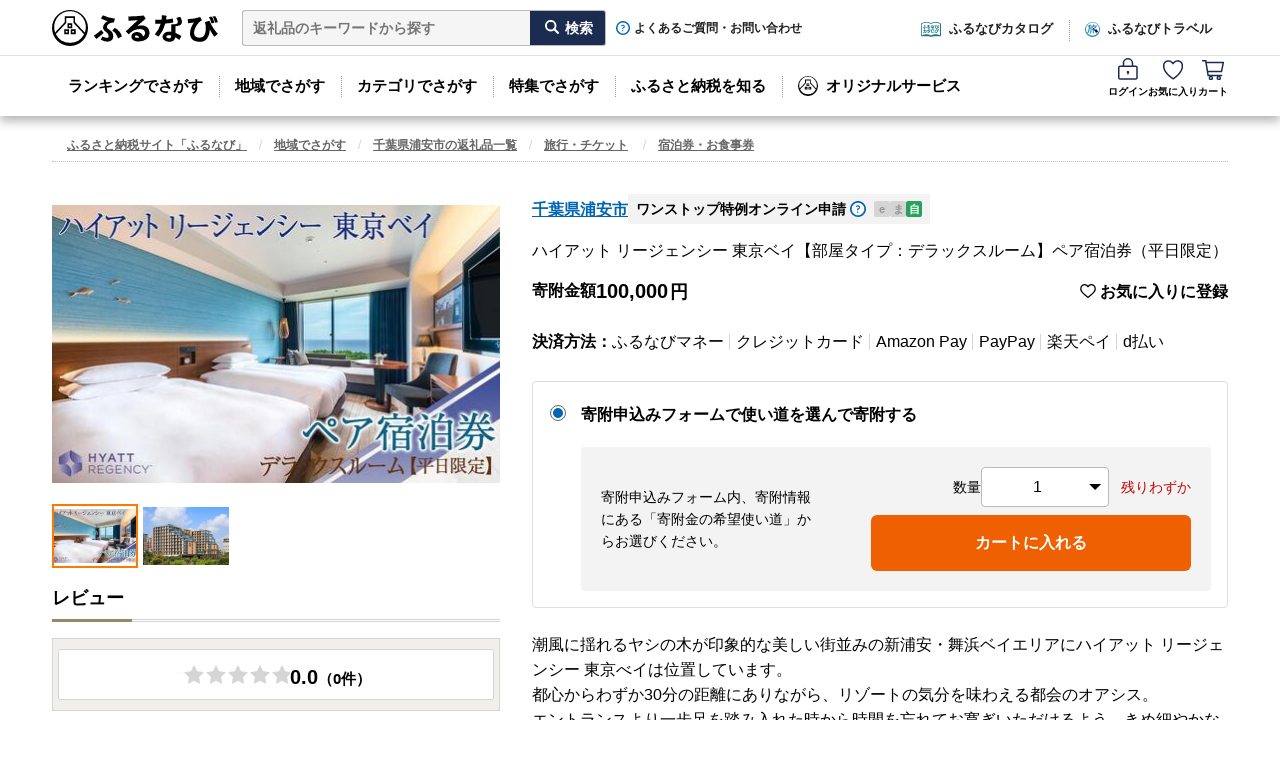

--- FILE ---
content_type: application/javascript
request_url: https://cf.furunavi.jp/Content/Scripts/dist/AddCart202409031200.min.js?202503111200
body_size: 109277
content:
(function(t){var e={};function n(r){if(e[r])return e[r].exports;var o=e[r]={i:r,l:!1,exports:{}};return t[r].call(o.exports,o,o.exports,n),o.l=!0,o.exports}n.m=t,n.c=e,n.d=function(t,e,r){n.o(t,e)||Object.defineProperty(t,e,{enumerable:!0,get:r})},n.r=function(t){"undefined"!==typeof Symbol&&Symbol.toStringTag&&Object.defineProperty(t,Symbol.toStringTag,{value:"Module"}),Object.defineProperty(t,"__esModule",{value:!0})},n.t=function(t,e){if(1&e&&(t=n(t)),8&e)return t;if(4&e&&"object"===typeof t&&t&&t.__esModule)return t;var r=Object.create(null);if(n.r(r),Object.defineProperty(r,"default",{enumerable:!0,value:t}),2&e&&"string"!=typeof t)for(var o in t)n.d(r,o,function(e){return t[e]}.bind(null,o));return r},n.n=function(t){var e=t&&t.__esModule?function(){return t["default"]}:function(){return t};return n.d(e,"a",e),e},n.o=function(t,e){return Object.prototype.hasOwnProperty.call(t,e)},n.p="/",n(n.s=11)})({"09b0":function(t,e,n){"use strict";var r=function(){var t=this,e=t.$createElement,n=t._self._c||e;return n("div",{directives:[{name:"show",rawName:"v-show",value:t.isShowDialog,expression:"isShowDialog"}],staticClass:"window-modal added-cart",style:{height:"calc(100% - "+this.cartIconBottomPosition+"px)"},attrs:{"data-add-cart-modal":""}},[n("div",{staticClass:"modal-bg",on:{click:t.hideModal}}),n("div",{staticClass:"modal-content-wrapper"},[n("button",{staticClass:"modal-close",attrs:{type:"button"},on:{click:t.hideModal}},[t._v("閉じる")]),n("div",{staticClass:"modal-content"},[n("div",{staticClass:"block-added-cart-product"},[n("p",{staticClass:"added-cart-product-text"},[t._v("カートに追加しました")]),n("figure",{staticClass:"added-cart-product-image"},[n("img",{attrs:{src:t.imageUrl,alt:t.productName}})])]),this.config.IsFurunaviApp?t._e():n("section",{staticClass:"block-added-cart-carousel",attrs:{id:"addedCartProductHistoryList","data-add-cart-modal-carousel":""}},[n("h2",{staticClass:"heading2"},[t._v("あなたが最近チェックした返礼品")]),n("div",{staticClass:"added-cart",attrs:{"data-carousel-position":""}})]),n("div",{staticClass:"block-button column"},[n("a",{staticClass:"button-conversion",on:{click:t.redirectToCart}},[t._v("カートを見る")]),n("button",{staticClass:"button-secondary",attrs:{type:"button"},on:{click:t.hideModal}},[t._v("閉じる")])])])])])},o=[],i=n("2b0e"),a=n("c1e2"),s="addCartModal:open",u="data-no-history",c="data-add-cart-modal-carousel",l="data-carousel-position",d="product_history_list",f="product-carousel",p=i["a"].extend({name:"AddCartModal",data:function(){return{isShowDialog:!1,windowScrollPosition:0,initialized:!1,imageUrl:"",productName:"",cartIconBottomPosition:0,config:vueConfig}},methods:{showModal:function(){this.initialized||(this.config.IsFurunaviApp||this.init(),this.initialized=!0),this.windowScrollPosition=window.pageYOffset;var t=document.getElementById("header_sp");t&&t.setAttribute("style","transition: none;"),document.body.setAttribute("style","width:100%;overflow:hidden;position:fixed;top:-"+this.windowScrollPosition+"px"),document.getElementsByTagName("html")[0].style.overflow="hidden",this.isShowDialog=!0},redirectToCart:function(){this.hideModal(),window.location.href="/Cart"},hideModal:function(){this.isShowDialog=!1,document.body.removeAttribute("style");var t=document.getElementById("header_sp");t&&t.removeAttribute("style"),window.scrollTo(0,this.windowScrollPosition),document.getElementsByTagName("html")[0].style.overflow="",Object(a["c"])("changeFavoriteIconEnabled",!0)},init:function(){this.bindContents(),this.$nextTick(this.bindCarousel)},getContent:function(){var t=document.querySelector("#"+d),e=t.querySelector("."+f);if(e)return e;var n=t.querySelector("#nohistory").cloneNode(!0);if(!n)throw new Error("最近チェックした返礼品が存在しません");return n.removeAttribute("style"),n.removeAttribute("id"),n.classList.add("text-center"),n.setAttribute(u,""),n},bindContents:function(){var t=document.querySelector("["+c+"]"),e=this.getContent(),n=t.querySelector("["+l+"]");n.appendChild(e.cloneNode(!0))},bindEvents:function(){this.bindOpenModal()},bindOpenModal:function(){var t=this;this.$el.addEventListener(s,function(e){Object(a["c"])("changeFavoriteIconEnabled",!1);var n=e,r=n.detail,o=r.imageUrl,i=r.productName;t.imageUrl=o,t.productName=i,t.showModal()})},bindCarousel:function(){var t=this.$el.querySelectorAll("["+c+"]");Array.from(t).filter(function(t){return!t.querySelector("["+u+"]")}).forEach(function(t){return productCarousel(t.id,5,5)})},setCartIconBottomPosition:function(){var t=document.querySelector(".global-user-menu-cart");this.cartIconBottomPosition=t?Math.round(t.getBoundingClientRect().bottom):0}},mounted:function(){this.bindEvents(),this.setCartIconBottomPosition()}}),h=p,v=n("2877");n.d(e,"a",function(){return s});var m=Object(v["a"])(h,r,o,!1,null,null,null);e["b"]=m.exports},"0a76":function(t,e,n){"use strict";n.d(e,"a",function(){return o});var r=n("96ed"),o=function(){function t(t){var e=t.ProductId,n=t.ProductName,r=t.Amount,o=t.LowerLimitAmount,i=t.UpperLimitAmount,a=t.DonationUnit,s=t.Quantity,u=t.ProductStock,c=t.Validity,l=t.RegTime,d=t.ProjectId,f=t.PointType,p=t.IsAfterContribution,h=t.GiftRate,v=t.ContributionIncentiveRuleList,m=t.Removed,y=void 0!==m&&m;this.ProductId=e,this.ProductName=n,this.Amount=r,this.LowerLimitAmount=o,this.UpperLimitAmount=i,this.DonationUnit=a,this.Quantity=s,this.ProductStock=u,this.Validity=c,this.RegTime=l,this.ProjectId=d||null,this.IsAfterContribution=p||!1,this.PointType=f,this.GiftRate=h,this.ContributionIncentiveRuleList=v||Array(),this.Removed=y}return Object.defineProperty(t.prototype,"IsOverLowerLimit",{get:function(){return this.Amount<this.LowerLimitAmount},enumerable:!0,configurable:!0}),Object.defineProperty(t.prototype,"IsOverUpperLimit",{get:function(){return this.Amount>this.UpperLimitAmount},enumerable:!0,configurable:!0}),Object.defineProperty(t.prototype,"IsUnitOfValueWrong",{get:function(){return null!=this.DonationUnit&&0!=this.DonationUnit&&this.Amount%this.DonationUnit!=0},enumerable:!0,configurable:!0}),Object.defineProperty(t.prototype,"IsOverQuantityLimit",{get:function(){return this.Quantity>vueConfig.CartProductMaxQuantity},enumerable:!0,configurable:!0}),Object.defineProperty(t.prototype,"IsProductStockOver",{get:function(){return this.ProductStock>0&&this.Quantity>this.ProductStock},enumerable:!0,configurable:!0}),Object.defineProperty(t.prototype,"IsDeletedValidationError",{get:function(){return this.Validity===r["a"].deleted},enumerable:!0,configurable:!0}),Object.defineProperty(t.prototype,"IsSoldOutValidationError",{get:function(){return this.Validity===r["a"].soldOut},enumerable:!0,configurable:!0}),Object.defineProperty(t.prototype,"IsOutOfCrowdfundingProjectReceptionPeriodError",{get:function(){return this.Validity===r["a"].OutOfCrowdfundingProjectReceptionPeriod},enumerable:!0,configurable:!0}),Object.defineProperty(t.prototype,"IsError",{get:function(){return this.IsOverLowerLimit||this.IsOverUpperLimit||this.IsUnitOfValueWrong||this.IsOverQuantityLimit||this.IsProductStockOver||this.IsDeletedValidationError||this.IsSoldOutValidationError||this.IsOutOfCrowdfundingProjectReceptionPeriodError},enumerable:!0,configurable:!0}),t.prototype.toJsonForStorage=function(){return{ProductId:this.ProductId,Amount:this.Amount,Quantity:this.Quantity,RegTime:this.RegTime,ProjectId:this.ProjectId,PointType:this.PointType}},t.prototype.toJsonForContribution=function(){return{ProductId:this.ProductId,ProjectId:this.ProjectId,PointType:this.PointType,Amount:this.Amount,Quantity:this.Quantity,RegTime:this.RegTime}},t.prototype.toJsonForApp=function(){return[this.ProductId,this.ProjectId,this.PointType,this.Amount,this.Quantity]},t.prototype.equals=function(t){return this.ProductId===t.ProductId&&this.ProjectId===t.ProjectId&&this.PointType===t.PointType},t}()},11:function(t,e,n){t.exports=n("915b")},"11b9":function(t,e,n){"use strict";n.d(e,"a",function(){return o});var r=n("0a76"),o=function(){function t(t){var e=t.MunicipalId,n=t.MunicipalName,o=t.MaxProductQuantityPerContribution,i=t.PaymentTypes,a=t.Products;this.MunicipalId=e,this.MunicipalName=n,this.MaxProductQuantityPerContribution=o,this.PaymentTypes=i,this.Products=a.map(function(t){return new r["a"](t)})}return t.prototype.findByProductId=function(t){return this.Products.find(function(e){return e.ProductId===t})},t.prototype.fillterContributionPossibleProducts=function(){return this.Products.filter(function(t){return!t.IsAfterContribution&&!t.Removed})},t.prototype.IsContributionPossibleByMunicipal=function(){var t=this.fillterContributionPossibleProducts();return!t.some(function(t){return t.IsError})&&t.length>0},Object.defineProperty(t.prototype,"ContainsError",{get:function(){var t=this.fillterContributionPossibleProducts();return t.some(function(t){return t.IsError})},enumerable:!0,configurable:!0}),Object.defineProperty(t.prototype,"ContainsDeletedValidationError",{get:function(){var t=this.fillterContributionPossibleProducts();return t.some(function(t){return t.IsDeletedValidationError})},enumerable:!0,configurable:!0}),Object.defineProperty(t.prototype,"ContainsSoldOutValidationError",{get:function(){var t=this.fillterContributionPossibleProducts();return t.some(function(t){return t.IsSoldOutValidationError})},enumerable:!0,configurable:!0}),Object.defineProperty(t.prototype,"ContainsOverQuantityLimit",{get:function(){var t=this.fillterContributionPossibleProducts();return t.some(function(t){return t.IsOverQuantityLimit})},enumerable:!0,configurable:!0}),Object.defineProperty(t.prototype,"ContainsProductStockOver",{get:function(){var t=this.fillterContributionPossibleProducts();return t.some(function(t){return t.IsProductStockOver})},enumerable:!0,configurable:!0}),Object.defineProperty(t.prototype,"ContainsProductOutOfCrowdfundingProjectRecetionPeriod",{get:function(){var t=this.fillterContributionPossibleProducts();return t.filter(function(t){return!t.Removed}).some(function(t){return t.IsOutOfCrowdfundingProjectReceptionPeriodError})},enumerable:!0,configurable:!0}),t.prototype.toJsonForStorage=function(){return this.Products.filter(function(t){return!t.Removed}).reduce(function(t,e){return t.concat([e.toJsonForStorage()])},[])},t.prototype.toJsonForContribution=function(){return{MunicipalId:this.MunicipalId,Products:this.Products.filter(function(t){return!t.Removed}).map(function(t){return t.toJsonForContribution()})}},t.prototype.toJsonForApp=function(){var t=this;return this.Products.map(function(e){return[t.MunicipalId].concat(e.toJsonForApp())})},t}()},1496:function(t,e,n){"use strict";var r=n("35c1"),o=n("7638"),i=function(){function t(){}return t.prototype.init=function(t){return t?o["b"]:r["a"]},t}();e["a"]=new i},1635:function(t,e,n){"use strict";var r=function(){var t=this,e=t.$createElement,n=t._self._c||e;return n("div",{class:t.prefix+"-input"},[n("div",{class:t.prefix+"-input-price"},[n("label",{staticClass:"form-text-wrap"},[n("input",{directives:[{name:"model",rawName:"v-model",value:t.value,expression:"value"}],staticClass:"form-text form-text-comma-input",class:["form-size-"+(t.formSize||184),{error:t.hasError.length}],attrs:{type:"text",inputmode:"numeric",pattern:"\\d*",id:"",title:"",disabled:t.disabled},domProps:{value:t.value},on:{"~focus":function(e){return t.clearDefaultInput(e)},focus:function(e){return t.emitAmountInputFocus(!0)},blur:function(e){return t.emitAmountInputFocus(!1)},input:function(e){e.target.composing||(t.value=e.target.value)}}}),n("span",{staticClass:"form-text form-text-comma-output",class:["form-size-"+(t.formSize||184),{"is-error":t.hasError.length}]},[t.value?[t._v("\n                    "+t._s(t._f("comma")(t.value))+"\n                ")]:t._e()],2)]),n("span",{class:t.prefix+"-input-price-unit"},[t._v("円")])]),n("p",{class:t.prefix+"-input-calculation"},[t.hidePointSupplement?[n("span",{class:t.prefix+"-input-calculation-title"},[t._v("付与ポイント")]),n("span",{staticClass:"pc_hide"},[t._v("：")]),n("br",{staticClass:"sp_hide"}),n("strong",[t._v(t._s(t._f("comma")(t.point)))]),t._v("pt\n        ")]:[n("span",{class:t.prefix+"-input-calculation-title"},[t._v("付与ポイント")]),n("strong",[t._v(t._s(t._f("comma")(t.point))),n("span",{staticClass:"use-type-list-add-cart-calculation-unit"},[t._v("pt")])])]],2)])},o=[],i=n("2b0e"),a=n("ee18"),s=i["a"].extend({name:"AmountInput",data:function(){return{value:this.defaultValue>=0?this.defaultValue:this.min,isBusy:!1,error:""}},props:{min:Number,defaultValue:Number,max:Number,unit:Number,giftRate:Number,onChange:Function,onError:Function,prefix:String,formSize:Number,hidePointSupplement:Boolean,disabled:Boolean,isClearDefaultInput:Boolean},computed:{hasError:function(){var t=[];return this.value%this.unit!==0&&t.push("unit"),this.value<this.min&&t.push("min"),this.max<this.value&&t.push("max"),t},point:function(){return Math.ceil(this.value*this.giftRate)}},methods:{handleFocus:function(){this.isBusy=!0},handleBlur:function(){this.isBusy=!1},sanitizeNumber:function(t){var e=a["d"](String(t));if(""===e)return 0;var n=this.max.toString().length,r=e.toString().slice(0,n);return parseInt(r)},clearDefaultInput:function(){this.isClearDefaultInput&&(this.value=null)},emitAmountInputFocus:function(t){this.$emit("amount-input-focus",t)}},watch:{value:function(t,e){if(t!==e)if(null===t&&this.isClearDefaultInput)this.onChange(null);else{var n=this.sanitizeNumber(t);this.value!==n&&(this.value=n,this.onChange(this.value),this.onError&&this.onError(this.hasError))}}},filters:{comma:function(t){return String(t).replace(/(\d)(?=(\d\d\d)+(?!\d))/g,"$1,")}}}),u=s,c=(n("b8b9"),n("2877")),l=Object(c["a"])(u,r,o,!1,null,"b0e4668c",null);e["a"]=l.exports},"24aa":function(t,e){var n;n=function(){return this}();try{n=n||new Function("return this")()}catch(r){"object"===typeof window&&(n=window)}t.exports=n},2877:function(t,e,n){"use strict";function r(t,e,n,r,o,i,a,s){var u,c="function"===typeof t?t.options:t;if(e&&(c.render=e,c.staticRenderFns=n,c._compiled=!0),r&&(c.functional=!0),i&&(c._scopeId="data-v-"+i),a?(u=function(t){t=t||this.$vnode&&this.$vnode.ssrContext||this.parent&&this.parent.$vnode&&this.parent.$vnode.ssrContext,t||"undefined"===typeof __VUE_SSR_CONTEXT__||(t=__VUE_SSR_CONTEXT__),o&&o.call(this,t),t&&t._registeredComponents&&t._registeredComponents.add(a)},c._ssrRegister=u):o&&(u=s?function(){o.call(this,this.$root.$options.shadowRoot)}:o),u)if(c.functional){c._injectStyles=u;var l=c.render;c.render=function(t,e){return u.call(e),l(t,e)}}else{var d=c.beforeCreate;c.beforeCreate=d?[].concat(d,u):[u]}return{exports:t,options:c}}n.d(e,"a",function(){return r})},"2b0e":function(t,e,n){"use strict";(function(t){
/*!
 * Vue.js v2.6.10
 * (c) 2014-2019 Evan You
 * Released under the MIT License.
 */
var n=Object.freeze({});function r(t){return void 0===t||null===t}function o(t){return void 0!==t&&null!==t}function i(t){return!0===t}function a(t){return!1===t}function s(t){return"string"===typeof t||"number"===typeof t||"symbol"===typeof t||"boolean"===typeof t}function u(t){return null!==t&&"object"===typeof t}var c=Object.prototype.toString;function l(t){return"[object Object]"===c.call(t)}function d(t){return"[object RegExp]"===c.call(t)}function f(t){var e=parseFloat(String(t));return e>=0&&Math.floor(e)===e&&isFinite(t)}function p(t){return o(t)&&"function"===typeof t.then&&"function"===typeof t.catch}function h(t){return null==t?"":Array.isArray(t)||l(t)&&t.toString===c?JSON.stringify(t,null,2):String(t)}function v(t){var e=parseFloat(t);return isNaN(e)?t:e}function m(t,e){for(var n=Object.create(null),r=t.split(","),o=0;o<r.length;o++)n[r[o]]=!0;return e?function(t){return n[t.toLowerCase()]}:function(t){return n[t]}}m("slot,component",!0);var y=m("key,ref,slot,slot-scope,is");function g(t,e){if(t.length){var n=t.indexOf(e);if(n>-1)return t.splice(n,1)}}var b=Object.prototype.hasOwnProperty;function _(t,e){return b.call(t,e)}function w(t){var e=Object.create(null);return function(n){var r=e[n];return r||(e[n]=t(n))}}var P=/-(\w)/g,C=w(function(t){return t.replace(P,function(t,e){return e?e.toUpperCase():""})}),O=w(function(t){return t.charAt(0).toUpperCase()+t.slice(1)}),A=/\B([A-Z])/g,I=w(function(t){return t.replace(A,"-$1").toLowerCase()});function x(t,e){function n(n){var r=arguments.length;return r?r>1?t.apply(e,arguments):t.call(e,n):t.call(e)}return n._length=t.length,n}function S(t,e){return t.bind(e)}var $=Function.prototype.bind?S:x;function k(t,e){e=e||0;var n=t.length-e,r=new Array(n);while(n--)r[n]=t[n+e];return r}function j(t,e){for(var n in e)t[n]=e[n];return t}function E(t){for(var e={},n=0;n<t.length;n++)t[n]&&j(e,t[n]);return e}function M(t,e,n){}var T=function(t,e,n){return!1},N=function(t){return t};function L(t,e){if(t===e)return!0;var n=u(t),r=u(e);if(!n||!r)return!n&&!r&&String(t)===String(e);try{var o=Array.isArray(t),i=Array.isArray(e);if(o&&i)return t.length===e.length&&t.every(function(t,n){return L(t,e[n])});if(t instanceof Date&&e instanceof Date)return t.getTime()===e.getTime();if(o||i)return!1;var a=Object.keys(t),s=Object.keys(e);return a.length===s.length&&a.every(function(n){return L(t[n],e[n])})}catch(c){return!1}}function D(t,e){for(var n=0;n<t.length;n++)if(L(t[n],e))return n;return-1}function F(t){var e=!1;return function(){e||(e=!0,t.apply(this,arguments))}}var R="data-server-rendered",B=["component","directive","filter"],U=["beforeCreate","created","beforeMount","mounted","beforeUpdate","updated","beforeDestroy","destroyed","activated","deactivated","errorCaptured","serverPrefetch"],V={optionMergeStrategies:Object.create(null),silent:!1,productionTip:!1,devtools:!1,performance:!1,errorHandler:null,warnHandler:null,ignoredElements:[],keyCodes:Object.create(null),isReservedTag:T,isReservedAttr:T,isUnknownElement:T,getTagNamespace:M,parsePlatformTagName:N,mustUseProp:T,async:!0,_lifecycleHooks:U},q=/a-zA-Z\u00B7\u00C0-\u00D6\u00D8-\u00F6\u00F8-\u037D\u037F-\u1FFF\u200C-\u200D\u203F-\u2040\u2070-\u218F\u2C00-\u2FEF\u3001-\uD7FF\uF900-\uFDCF\uFDF0-\uFFFD/;function Q(t){var e=(t+"").charCodeAt(0);return 36===e||95===e}function z(t,e,n,r){Object.defineProperty(t,e,{value:n,enumerable:!!r,writable:!0,configurable:!0})}var J=new RegExp("[^"+q.source+".$_\\d]");function H(t){if(!J.test(t)){var e=t.split(".");return function(t){for(var n=0;n<e.length;n++){if(!t)return;t=t[e[n]]}return t}}}var W,G="__proto__"in{},K="undefined"!==typeof window,X="undefined"!==typeof WXEnvironment&&!!WXEnvironment.platform,Z=X&&WXEnvironment.platform.toLowerCase(),Y=K&&window.navigator.userAgent.toLowerCase(),tt=Y&&/msie|trident/.test(Y),et=Y&&Y.indexOf("msie 9.0")>0,nt=Y&&Y.indexOf("edge/")>0,rt=(Y&&Y.indexOf("android"),Y&&/iphone|ipad|ipod|ios/.test(Y)||"ios"===Z),ot=(Y&&/chrome\/\d+/.test(Y),Y&&/phantomjs/.test(Y),Y&&Y.match(/firefox\/(\d+)/)),it={}.watch,at=!1;if(K)try{var st={};Object.defineProperty(st,"passive",{get:function(){at=!0}}),window.addEventListener("test-passive",null,st)}catch(Ca){}var ut=function(){return void 0===W&&(W=!K&&!X&&"undefined"!==typeof t&&(t["process"]&&"server"===t["process"].env.VUE_ENV)),W},ct=K&&window.__VUE_DEVTOOLS_GLOBAL_HOOK__;function lt(t){return"function"===typeof t&&/native code/.test(t.toString())}var dt,ft="undefined"!==typeof Symbol&&lt(Symbol)&&"undefined"!==typeof Reflect&&lt(Reflect.ownKeys);dt="undefined"!==typeof Set&&lt(Set)?Set:function(){function t(){this.set=Object.create(null)}return t.prototype.has=function(t){return!0===this.set[t]},t.prototype.add=function(t){this.set[t]=!0},t.prototype.clear=function(){this.set=Object.create(null)},t}();var pt=M,ht=0,vt=function(){this.id=ht++,this.subs=[]};vt.prototype.addSub=function(t){this.subs.push(t)},vt.prototype.removeSub=function(t){g(this.subs,t)},vt.prototype.depend=function(){vt.target&&vt.target.addDep(this)},vt.prototype.notify=function(){var t=this.subs.slice();for(var e=0,n=t.length;e<n;e++)t[e].update()},vt.target=null;var mt=[];function yt(t){mt.push(t),vt.target=t}function gt(){mt.pop(),vt.target=mt[mt.length-1]}var bt=function(t,e,n,r,o,i,a,s){this.tag=t,this.data=e,this.children=n,this.text=r,this.elm=o,this.ns=void 0,this.context=i,this.fnContext=void 0,this.fnOptions=void 0,this.fnScopeId=void 0,this.key=e&&e.key,this.componentOptions=a,this.componentInstance=void 0,this.parent=void 0,this.raw=!1,this.isStatic=!1,this.isRootInsert=!0,this.isComment=!1,this.isCloned=!1,this.isOnce=!1,this.asyncFactory=s,this.asyncMeta=void 0,this.isAsyncPlaceholder=!1},_t={child:{configurable:!0}};_t.child.get=function(){return this.componentInstance},Object.defineProperties(bt.prototype,_t);var wt=function(t){void 0===t&&(t="");var e=new bt;return e.text=t,e.isComment=!0,e};function Pt(t){return new bt(void 0,void 0,void 0,String(t))}function Ct(t){var e=new bt(t.tag,t.data,t.children&&t.children.slice(),t.text,t.elm,t.context,t.componentOptions,t.asyncFactory);return e.ns=t.ns,e.isStatic=t.isStatic,e.key=t.key,e.isComment=t.isComment,e.fnContext=t.fnContext,e.fnOptions=t.fnOptions,e.fnScopeId=t.fnScopeId,e.asyncMeta=t.asyncMeta,e.isCloned=!0,e}var Ot=Array.prototype,At=Object.create(Ot),It=["push","pop","shift","unshift","splice","sort","reverse"];It.forEach(function(t){var e=Ot[t];z(At,t,function(){var n=[],r=arguments.length;while(r--)n[r]=arguments[r];var o,i=e.apply(this,n),a=this.__ob__;switch(t){case"push":case"unshift":o=n;break;case"splice":o=n.slice(2);break}return o&&a.observeArray(o),a.dep.notify(),i})});var xt=Object.getOwnPropertyNames(At),St=!0;function $t(t){St=t}var kt=function(t){this.value=t,this.dep=new vt,this.vmCount=0,z(t,"__ob__",this),Array.isArray(t)?(G?jt(t,At):Et(t,At,xt),this.observeArray(t)):this.walk(t)};function jt(t,e){t.__proto__=e}function Et(t,e,n){for(var r=0,o=n.length;r<o;r++){var i=n[r];z(t,i,e[i])}}function Mt(t,e){var n;if(u(t)&&!(t instanceof bt))return _(t,"__ob__")&&t.__ob__ instanceof kt?n=t.__ob__:St&&!ut()&&(Array.isArray(t)||l(t))&&Object.isExtensible(t)&&!t._isVue&&(n=new kt(t)),e&&n&&n.vmCount++,n}function Tt(t,e,n,r,o){var i=new vt,a=Object.getOwnPropertyDescriptor(t,e);if(!a||!1!==a.configurable){var s=a&&a.get,u=a&&a.set;s&&!u||2!==arguments.length||(n=t[e]);var c=!o&&Mt(n);Object.defineProperty(t,e,{enumerable:!0,configurable:!0,get:function(){var e=s?s.call(t):n;return vt.target&&(i.depend(),c&&(c.dep.depend(),Array.isArray(e)&&Dt(e))),e},set:function(e){var r=s?s.call(t):n;e===r||e!==e&&r!==r||s&&!u||(u?u.call(t,e):n=e,c=!o&&Mt(e),i.notify())}})}}function Nt(t,e,n){if(Array.isArray(t)&&f(e))return t.length=Math.max(t.length,e),t.splice(e,1,n),n;if(e in t&&!(e in Object.prototype))return t[e]=n,n;var r=t.__ob__;return t._isVue||r&&r.vmCount?n:r?(Tt(r.value,e,n),r.dep.notify(),n):(t[e]=n,n)}function Lt(t,e){if(Array.isArray(t)&&f(e))t.splice(e,1);else{var n=t.__ob__;t._isVue||n&&n.vmCount||_(t,e)&&(delete t[e],n&&n.dep.notify())}}function Dt(t){for(var e=void 0,n=0,r=t.length;n<r;n++)e=t[n],e&&e.__ob__&&e.__ob__.dep.depend(),Array.isArray(e)&&Dt(e)}kt.prototype.walk=function(t){for(var e=Object.keys(t),n=0;n<e.length;n++)Tt(t,e[n])},kt.prototype.observeArray=function(t){for(var e=0,n=t.length;e<n;e++)Mt(t[e])};var Ft=V.optionMergeStrategies;function Rt(t,e){if(!e)return t;for(var n,r,o,i=ft?Reflect.ownKeys(e):Object.keys(e),a=0;a<i.length;a++)n=i[a],"__ob__"!==n&&(r=t[n],o=e[n],_(t,n)?r!==o&&l(r)&&l(o)&&Rt(r,o):Nt(t,n,o));return t}function Bt(t,e,n){return n?function(){var r="function"===typeof e?e.call(n,n):e,o="function"===typeof t?t.call(n,n):t;return r?Rt(r,o):o}:e?t?function(){return Rt("function"===typeof e?e.call(this,this):e,"function"===typeof t?t.call(this,this):t)}:e:t}function Ut(t,e){var n=e?t?t.concat(e):Array.isArray(e)?e:[e]:t;return n?Vt(n):n}function Vt(t){for(var e=[],n=0;n<t.length;n++)-1===e.indexOf(t[n])&&e.push(t[n]);return e}function qt(t,e,n,r){var o=Object.create(t||null);return e?j(o,e):o}Ft.data=function(t,e,n){return n?Bt(t,e,n):e&&"function"!==typeof e?t:Bt(t,e)},U.forEach(function(t){Ft[t]=Ut}),B.forEach(function(t){Ft[t+"s"]=qt}),Ft.watch=function(t,e,n,r){if(t===it&&(t=void 0),e===it&&(e=void 0),!e)return Object.create(t||null);if(!t)return e;var o={};for(var i in j(o,t),e){var a=o[i],s=e[i];a&&!Array.isArray(a)&&(a=[a]),o[i]=a?a.concat(s):Array.isArray(s)?s:[s]}return o},Ft.props=Ft.methods=Ft.inject=Ft.computed=function(t,e,n,r){if(!t)return e;var o=Object.create(null);return j(o,t),e&&j(o,e),o},Ft.provide=Bt;var Qt=function(t,e){return void 0===e?t:e};function zt(t,e){var n=t.props;if(n){var r,o,i,a={};if(Array.isArray(n)){r=n.length;while(r--)o=n[r],"string"===typeof o&&(i=C(o),a[i]={type:null})}else if(l(n))for(var s in n)o=n[s],i=C(s),a[i]=l(o)?o:{type:o};else 0;t.props=a}}function Jt(t,e){var n=t.inject;if(n){var r=t.inject={};if(Array.isArray(n))for(var o=0;o<n.length;o++)r[n[o]]={from:n[o]};else if(l(n))for(var i in n){var a=n[i];r[i]=l(a)?j({from:i},a):{from:a}}else 0}}function Ht(t){var e=t.directives;if(e)for(var n in e){var r=e[n];"function"===typeof r&&(e[n]={bind:r,update:r})}}function Wt(t,e,n){if("function"===typeof e&&(e=e.options),zt(e,n),Jt(e,n),Ht(e),!e._base&&(e.extends&&(t=Wt(t,e.extends,n)),e.mixins))for(var r=0,o=e.mixins.length;r<o;r++)t=Wt(t,e.mixins[r],n);var i,a={};for(i in t)s(i);for(i in e)_(t,i)||s(i);function s(r){var o=Ft[r]||Qt;a[r]=o(t[r],e[r],n,r)}return a}function Gt(t,e,n,r){if("string"===typeof n){var o=t[e];if(_(o,n))return o[n];var i=C(n);if(_(o,i))return o[i];var a=O(i);if(_(o,a))return o[a];var s=o[n]||o[i]||o[a];return s}}function Kt(t,e,n,r){var o=e[t],i=!_(n,t),a=n[t],s=te(Boolean,o.type);if(s>-1)if(i&&!_(o,"default"))a=!1;else if(""===a||a===I(t)){var u=te(String,o.type);(u<0||s<u)&&(a=!0)}if(void 0===a){a=Xt(r,o,t);var c=St;$t(!0),Mt(a),$t(c)}return a}function Xt(t,e,n){if(_(e,"default")){var r=e.default;return t&&t.$options.propsData&&void 0===t.$options.propsData[n]&&void 0!==t._props[n]?t._props[n]:"function"===typeof r&&"Function"!==Zt(e.type)?r.call(t):r}}function Zt(t){var e=t&&t.toString().match(/^\s*function (\w+)/);return e?e[1]:""}function Yt(t,e){return Zt(t)===Zt(e)}function te(t,e){if(!Array.isArray(e))return Yt(e,t)?0:-1;for(var n=0,r=e.length;n<r;n++)if(Yt(e[n],t))return n;return-1}function ee(t,e,n){yt();try{if(e){var r=e;while(r=r.$parent){var o=r.$options.errorCaptured;if(o)for(var i=0;i<o.length;i++)try{var a=!1===o[i].call(r,t,e,n);if(a)return}catch(Ca){re(Ca,r,"errorCaptured hook")}}}re(t,e,n)}finally{gt()}}function ne(t,e,n,r,o){var i;try{i=n?t.apply(e,n):t.call(e),i&&!i._isVue&&p(i)&&!i._handled&&(i.catch(function(t){return ee(t,r,o+" (Promise/async)")}),i._handled=!0)}catch(Ca){ee(Ca,r,o)}return i}function re(t,e,n){if(V.errorHandler)try{return V.errorHandler.call(null,t,e,n)}catch(Ca){Ca!==t&&oe(Ca,null,"config.errorHandler")}oe(t,e,n)}function oe(t,e,n){if(!K&&!X||"undefined"===typeof console)throw t;console.error(t)}var ie,ae=!1,se=[],ue=!1;function ce(){ue=!1;var t=se.slice(0);se.length=0;for(var e=0;e<t.length;e++)t[e]()}if("undefined"!==typeof Promise&&lt(Promise)){var le=Promise.resolve();ie=function(){le.then(ce),rt&&setTimeout(M)},ae=!0}else if(tt||"undefined"===typeof MutationObserver||!lt(MutationObserver)&&"[object MutationObserverConstructor]"!==MutationObserver.toString())ie="undefined"!==typeof setImmediate&&lt(setImmediate)?function(){setImmediate(ce)}:function(){setTimeout(ce,0)};else{var de=1,fe=new MutationObserver(ce),pe=document.createTextNode(String(de));fe.observe(pe,{characterData:!0}),ie=function(){de=(de+1)%2,pe.data=String(de)},ae=!0}function he(t,e){var n;if(se.push(function(){if(t)try{t.call(e)}catch(Ca){ee(Ca,e,"nextTick")}else n&&n(e)}),ue||(ue=!0,ie()),!t&&"undefined"!==typeof Promise)return new Promise(function(t){n=t})}var ve=new dt;function me(t){ye(t,ve),ve.clear()}function ye(t,e){var n,r,o=Array.isArray(t);if(!(!o&&!u(t)||Object.isFrozen(t)||t instanceof bt)){if(t.__ob__){var i=t.__ob__.dep.id;if(e.has(i))return;e.add(i)}if(o){n=t.length;while(n--)ye(t[n],e)}else{r=Object.keys(t),n=r.length;while(n--)ye(t[r[n]],e)}}}var ge=w(function(t){var e="&"===t.charAt(0);t=e?t.slice(1):t;var n="~"===t.charAt(0);t=n?t.slice(1):t;var r="!"===t.charAt(0);return t=r?t.slice(1):t,{name:t,once:n,capture:r,passive:e}});function be(t,e){function n(){var t=arguments,r=n.fns;if(!Array.isArray(r))return ne(r,null,arguments,e,"v-on handler");for(var o=r.slice(),i=0;i<o.length;i++)ne(o[i],null,t,e,"v-on handler")}return n.fns=t,n}function _e(t,e,n,o,a,s){var u,c,l,d;for(u in t)c=t[u],l=e[u],d=ge(u),r(c)||(r(l)?(r(c.fns)&&(c=t[u]=be(c,s)),i(d.once)&&(c=t[u]=a(d.name,c,d.capture)),n(d.name,c,d.capture,d.passive,d.params)):c!==l&&(l.fns=c,t[u]=l));for(u in e)r(t[u])&&(d=ge(u),o(d.name,e[u],d.capture))}function we(t,e,n){var a;t instanceof bt&&(t=t.data.hook||(t.data.hook={}));var s=t[e];function u(){n.apply(this,arguments),g(a.fns,u)}r(s)?a=be([u]):o(s.fns)&&i(s.merged)?(a=s,a.fns.push(u)):a=be([s,u]),a.merged=!0,t[e]=a}function Pe(t,e,n){var i=e.options.props;if(!r(i)){var a={},s=t.attrs,u=t.props;if(o(s)||o(u))for(var c in i){var l=I(c);Ce(a,u,c,l,!0)||Ce(a,s,c,l,!1)}return a}}function Ce(t,e,n,r,i){if(o(e)){if(_(e,n))return t[n]=e[n],i||delete e[n],!0;if(_(e,r))return t[n]=e[r],i||delete e[r],!0}return!1}function Oe(t){for(var e=0;e<t.length;e++)if(Array.isArray(t[e]))return Array.prototype.concat.apply([],t);return t}function Ae(t){return s(t)?[Pt(t)]:Array.isArray(t)?xe(t):void 0}function Ie(t){return o(t)&&o(t.text)&&a(t.isComment)}function xe(t,e){var n,a,u,c,l=[];for(n=0;n<t.length;n++)a=t[n],r(a)||"boolean"===typeof a||(u=l.length-1,c=l[u],Array.isArray(a)?a.length>0&&(a=xe(a,(e||"")+"_"+n),Ie(a[0])&&Ie(c)&&(l[u]=Pt(c.text+a[0].text),a.shift()),l.push.apply(l,a)):s(a)?Ie(c)?l[u]=Pt(c.text+a):""!==a&&l.push(Pt(a)):Ie(a)&&Ie(c)?l[u]=Pt(c.text+a.text):(i(t._isVList)&&o(a.tag)&&r(a.key)&&o(e)&&(a.key="__vlist"+e+"_"+n+"__"),l.push(a)));return l}function Se(t){var e=t.$options.provide;e&&(t._provided="function"===typeof e?e.call(t):e)}function $e(t){var e=ke(t.$options.inject,t);e&&($t(!1),Object.keys(e).forEach(function(n){Tt(t,n,e[n])}),$t(!0))}function ke(t,e){if(t){for(var n=Object.create(null),r=ft?Reflect.ownKeys(t):Object.keys(t),o=0;o<r.length;o++){var i=r[o];if("__ob__"!==i){var a=t[i].from,s=e;while(s){if(s._provided&&_(s._provided,a)){n[i]=s._provided[a];break}s=s.$parent}if(!s)if("default"in t[i]){var u=t[i].default;n[i]="function"===typeof u?u.call(e):u}else 0}}return n}}function je(t,e){if(!t||!t.length)return{};for(var n={},r=0,o=t.length;r<o;r++){var i=t[r],a=i.data;if(a&&a.attrs&&a.attrs.slot&&delete a.attrs.slot,i.context!==e&&i.fnContext!==e||!a||null==a.slot)(n.default||(n.default=[])).push(i);else{var s=a.slot,u=n[s]||(n[s]=[]);"template"===i.tag?u.push.apply(u,i.children||[]):u.push(i)}}for(var c in n)n[c].every(Ee)&&delete n[c];return n}function Ee(t){return t.isComment&&!t.asyncFactory||" "===t.text}function Me(t,e,r){var o,i=Object.keys(e).length>0,a=t?!!t.$stable:!i,s=t&&t.$key;if(t){if(t._normalized)return t._normalized;if(a&&r&&r!==n&&s===r.$key&&!i&&!r.$hasNormal)return r;for(var u in o={},t)t[u]&&"$"!==u[0]&&(o[u]=Te(e,u,t[u]))}else o={};for(var c in e)c in o||(o[c]=Ne(e,c));return t&&Object.isExtensible(t)&&(t._normalized=o),z(o,"$stable",a),z(o,"$key",s),z(o,"$hasNormal",i),o}function Te(t,e,n){var r=function(){var t=arguments.length?n.apply(null,arguments):n({});return t=t&&"object"===typeof t&&!Array.isArray(t)?[t]:Ae(t),t&&(0===t.length||1===t.length&&t[0].isComment)?void 0:t};return n.proxy&&Object.defineProperty(t,e,{get:r,enumerable:!0,configurable:!0}),r}function Ne(t,e){return function(){return t[e]}}function Le(t,e){var n,r,i,a,s;if(Array.isArray(t)||"string"===typeof t)for(n=new Array(t.length),r=0,i=t.length;r<i;r++)n[r]=e(t[r],r);else if("number"===typeof t)for(n=new Array(t),r=0;r<t;r++)n[r]=e(r+1,r);else if(u(t))if(ft&&t[Symbol.iterator]){n=[];var c=t[Symbol.iterator](),l=c.next();while(!l.done)n.push(e(l.value,n.length)),l=c.next()}else for(a=Object.keys(t),n=new Array(a.length),r=0,i=a.length;r<i;r++)s=a[r],n[r]=e(t[s],s,r);return o(n)||(n=[]),n._isVList=!0,n}function De(t,e,n,r){var o,i=this.$scopedSlots[t];i?(n=n||{},r&&(n=j(j({},r),n)),o=i(n)||e):o=this.$slots[t]||e;var a=n&&n.slot;return a?this.$createElement("template",{slot:a},o):o}function Fe(t){return Gt(this.$options,"filters",t,!0)||N}function Re(t,e){return Array.isArray(t)?-1===t.indexOf(e):t!==e}function Be(t,e,n,r,o){var i=V.keyCodes[e]||n;return o&&r&&!V.keyCodes[e]?Re(o,r):i?Re(i,t):r?I(r)!==e:void 0}function Ue(t,e,n,r,o){if(n)if(u(n)){var i;Array.isArray(n)&&(n=E(n));var a=function(a){if("class"===a||"style"===a||y(a))i=t;else{var s=t.attrs&&t.attrs.type;i=r||V.mustUseProp(e,s,a)?t.domProps||(t.domProps={}):t.attrs||(t.attrs={})}var u=C(a),c=I(a);if(!(u in i)&&!(c in i)&&(i[a]=n[a],o)){var l=t.on||(t.on={});l["update:"+a]=function(t){n[a]=t}}};for(var s in n)a(s)}else;return t}function Ve(t,e){var n=this._staticTrees||(this._staticTrees=[]),r=n[t];return r&&!e?r:(r=n[t]=this.$options.staticRenderFns[t].call(this._renderProxy,null,this),Qe(r,"__static__"+t,!1),r)}function qe(t,e,n){return Qe(t,"__once__"+e+(n?"_"+n:""),!0),t}function Qe(t,e,n){if(Array.isArray(t))for(var r=0;r<t.length;r++)t[r]&&"string"!==typeof t[r]&&ze(t[r],e+"_"+r,n);else ze(t,e,n)}function ze(t,e,n){t.isStatic=!0,t.key=e,t.isOnce=n}function Je(t,e){if(e)if(l(e)){var n=t.on=t.on?j({},t.on):{};for(var r in e){var o=n[r],i=e[r];n[r]=o?[].concat(o,i):i}}else;return t}function He(t,e,n,r){e=e||{$stable:!n};for(var o=0;o<t.length;o++){var i=t[o];Array.isArray(i)?He(i,e,n):i&&(i.proxy&&(i.fn.proxy=!0),e[i.key]=i.fn)}return r&&(e.$key=r),e}function We(t,e){for(var n=0;n<e.length;n+=2){var r=e[n];"string"===typeof r&&r&&(t[e[n]]=e[n+1])}return t}function Ge(t,e){return"string"===typeof t?e+t:t}function Ke(t){t._o=qe,t._n=v,t._s=h,t._l=Le,t._t=De,t._q=L,t._i=D,t._m=Ve,t._f=Fe,t._k=Be,t._b=Ue,t._v=Pt,t._e=wt,t._u=He,t._g=Je,t._d=We,t._p=Ge}function Xe(t,e,r,o,a){var s,u=this,c=a.options;_(o,"_uid")?(s=Object.create(o),s._original=o):(s=o,o=o._original);var l=i(c._compiled),d=!l;this.data=t,this.props=e,this.children=r,this.parent=o,this.listeners=t.on||n,this.injections=ke(c.inject,o),this.slots=function(){return u.$slots||Me(t.scopedSlots,u.$slots=je(r,o)),u.$slots},Object.defineProperty(this,"scopedSlots",{enumerable:!0,get:function(){return Me(t.scopedSlots,this.slots())}}),l&&(this.$options=c,this.$slots=this.slots(),this.$scopedSlots=Me(t.scopedSlots,this.$slots)),c._scopeId?this._c=function(t,e,n,r){var i=dn(s,t,e,n,r,d);return i&&!Array.isArray(i)&&(i.fnScopeId=c._scopeId,i.fnContext=o),i}:this._c=function(t,e,n,r){return dn(s,t,e,n,r,d)}}function Ze(t,e,r,i,a){var s=t.options,u={},c=s.props;if(o(c))for(var l in c)u[l]=Kt(l,c,e||n);else o(r.attrs)&&tn(u,r.attrs),o(r.props)&&tn(u,r.props);var d=new Xe(r,u,a,i,t),f=s.render.call(null,d._c,d);if(f instanceof bt)return Ye(f,r,d.parent,s,d);if(Array.isArray(f)){for(var p=Ae(f)||[],h=new Array(p.length),v=0;v<p.length;v++)h[v]=Ye(p[v],r,d.parent,s,d);return h}}function Ye(t,e,n,r,o){var i=Ct(t);return i.fnContext=n,i.fnOptions=r,e.slot&&((i.data||(i.data={})).slot=e.slot),i}function tn(t,e){for(var n in e)t[C(n)]=e[n]}Ke(Xe.prototype);var en={init:function(t,e){if(t.componentInstance&&!t.componentInstance._isDestroyed&&t.data.keepAlive){var n=t;en.prepatch(n,n)}else{var r=t.componentInstance=on(t,kn);r.$mount(e?t.elm:void 0,e)}},prepatch:function(t,e){var n=e.componentOptions,r=e.componentInstance=t.componentInstance;Nn(r,n.propsData,n.listeners,e,n.children)},insert:function(t){var e=t.context,n=t.componentInstance;n._isMounted||(n._isMounted=!0,Rn(n,"mounted")),t.data.keepAlive&&(e._isMounted?Zn(n):Dn(n,!0))},destroy:function(t){var e=t.componentInstance;e._isDestroyed||(t.data.keepAlive?Fn(e,!0):e.$destroy())}},nn=Object.keys(en);function rn(t,e,n,a,s){if(!r(t)){var c=n.$options._base;if(u(t)&&(t=c.extend(t)),"function"===typeof t){var l;if(r(t.cid)&&(l=t,t=wn(l,c),void 0===t))return _n(l,e,n,a,s);e=e||{},wr(t),o(e.model)&&un(t.options,e);var d=Pe(e,t,s);if(i(t.options.functional))return Ze(t,d,e,n,a);var f=e.on;if(e.on=e.nativeOn,i(t.options.abstract)){var p=e.slot;e={},p&&(e.slot=p)}an(e);var h=t.options.name||s,v=new bt("vue-component-"+t.cid+(h?"-"+h:""),e,void 0,void 0,void 0,n,{Ctor:t,propsData:d,listeners:f,tag:s,children:a},l);return v}}}function on(t,e){var n={_isComponent:!0,_parentVnode:t,parent:e},r=t.data.inlineTemplate;return o(r)&&(n.render=r.render,n.staticRenderFns=r.staticRenderFns),new t.componentOptions.Ctor(n)}function an(t){for(var e=t.hook||(t.hook={}),n=0;n<nn.length;n++){var r=nn[n],o=e[r],i=en[r];o===i||o&&o._merged||(e[r]=o?sn(i,o):i)}}function sn(t,e){var n=function(n,r){t(n,r),e(n,r)};return n._merged=!0,n}function un(t,e){var n=t.model&&t.model.prop||"value",r=t.model&&t.model.event||"input";(e.attrs||(e.attrs={}))[n]=e.model.value;var i=e.on||(e.on={}),a=i[r],s=e.model.callback;o(a)?(Array.isArray(a)?-1===a.indexOf(s):a!==s)&&(i[r]=[s].concat(a)):i[r]=s}var cn=1,ln=2;function dn(t,e,n,r,o,a){return(Array.isArray(n)||s(n))&&(o=r,r=n,n=void 0),i(a)&&(o=ln),fn(t,e,n,r,o)}function fn(t,e,n,r,i){if(o(n)&&o(n.__ob__))return wt();if(o(n)&&o(n.is)&&(e=n.is),!e)return wt();var a,s,u;(Array.isArray(r)&&"function"===typeof r[0]&&(n=n||{},n.scopedSlots={default:r[0]},r.length=0),i===ln?r=Ae(r):i===cn&&(r=Oe(r)),"string"===typeof e)?(s=t.$vnode&&t.$vnode.ns||V.getTagNamespace(e),a=V.isReservedTag(e)?new bt(V.parsePlatformTagName(e),n,r,void 0,void 0,t):n&&n.pre||!o(u=Gt(t.$options,"components",e))?new bt(e,n,r,void 0,void 0,t):rn(u,n,t,r,e)):a=rn(e,n,t,r);return Array.isArray(a)?a:o(a)?(o(s)&&pn(a,s),o(n)&&hn(n),a):wt()}function pn(t,e,n){if(t.ns=e,"foreignObject"===t.tag&&(e=void 0,n=!0),o(t.children))for(var a=0,s=t.children.length;a<s;a++){var u=t.children[a];o(u.tag)&&(r(u.ns)||i(n)&&"svg"!==u.tag)&&pn(u,e,n)}}function hn(t){u(t.style)&&me(t.style),u(t.class)&&me(t.class)}function vn(t){t._vnode=null,t._staticTrees=null;var e=t.$options,r=t.$vnode=e._parentVnode,o=r&&r.context;t.$slots=je(e._renderChildren,o),t.$scopedSlots=n,t._c=function(e,n,r,o){return dn(t,e,n,r,o,!1)},t.$createElement=function(e,n,r,o){return dn(t,e,n,r,o,!0)};var i=r&&r.data;Tt(t,"$attrs",i&&i.attrs||n,null,!0),Tt(t,"$listeners",e._parentListeners||n,null,!0)}var mn,yn=null;function gn(t){Ke(t.prototype),t.prototype.$nextTick=function(t){return he(t,this)},t.prototype._render=function(){var t,e=this,n=e.$options,r=n.render,o=n._parentVnode;o&&(e.$scopedSlots=Me(o.data.scopedSlots,e.$slots,e.$scopedSlots)),e.$vnode=o;try{yn=e,t=r.call(e._renderProxy,e.$createElement)}catch(Ca){ee(Ca,e,"render"),t=e._vnode}finally{yn=null}return Array.isArray(t)&&1===t.length&&(t=t[0]),t instanceof bt||(t=wt()),t.parent=o,t}}function bn(t,e){return(t.__esModule||ft&&"Module"===t[Symbol.toStringTag])&&(t=t.default),u(t)?e.extend(t):t}function _n(t,e,n,r,o){var i=wt();return i.asyncFactory=t,i.asyncMeta={data:e,context:n,children:r,tag:o},i}function wn(t,e){if(i(t.error)&&o(t.errorComp))return t.errorComp;if(o(t.resolved))return t.resolved;var n=yn;if(n&&o(t.owners)&&-1===t.owners.indexOf(n)&&t.owners.push(n),i(t.loading)&&o(t.loadingComp))return t.loadingComp;if(n&&!o(t.owners)){var a=t.owners=[n],s=!0,c=null,l=null;n.$on("hook:destroyed",function(){return g(a,n)});var d=function(t){for(var e=0,n=a.length;e<n;e++)a[e].$forceUpdate();t&&(a.length=0,null!==c&&(clearTimeout(c),c=null),null!==l&&(clearTimeout(l),l=null))},f=F(function(n){t.resolved=bn(n,e),s?a.length=0:d(!0)}),h=F(function(e){o(t.errorComp)&&(t.error=!0,d(!0))}),v=t(f,h);return u(v)&&(p(v)?r(t.resolved)&&v.then(f,h):p(v.component)&&(v.component.then(f,h),o(v.error)&&(t.errorComp=bn(v.error,e)),o(v.loading)&&(t.loadingComp=bn(v.loading,e),0===v.delay?t.loading=!0:c=setTimeout(function(){c=null,r(t.resolved)&&r(t.error)&&(t.loading=!0,d(!1))},v.delay||200)),o(v.timeout)&&(l=setTimeout(function(){l=null,r(t.resolved)&&h(null)},v.timeout)))),s=!1,t.loading?t.loadingComp:t.resolved}}function Pn(t){return t.isComment&&t.asyncFactory}function Cn(t){if(Array.isArray(t))for(var e=0;e<t.length;e++){var n=t[e];if(o(n)&&(o(n.componentOptions)||Pn(n)))return n}}function On(t){t._events=Object.create(null),t._hasHookEvent=!1;var e=t.$options._parentListeners;e&&Sn(t,e)}function An(t,e){mn.$on(t,e)}function In(t,e){mn.$off(t,e)}function xn(t,e){var n=mn;return function r(){var o=e.apply(null,arguments);null!==o&&n.$off(t,r)}}function Sn(t,e,n){mn=t,_e(e,n||{},An,In,xn,t),mn=void 0}function $n(t){var e=/^hook:/;t.prototype.$on=function(t,n){var r=this;if(Array.isArray(t))for(var o=0,i=t.length;o<i;o++)r.$on(t[o],n);else(r._events[t]||(r._events[t]=[])).push(n),e.test(t)&&(r._hasHookEvent=!0);return r},t.prototype.$once=function(t,e){var n=this;function r(){n.$off(t,r),e.apply(n,arguments)}return r.fn=e,n.$on(t,r),n},t.prototype.$off=function(t,e){var n=this;if(!arguments.length)return n._events=Object.create(null),n;if(Array.isArray(t)){for(var r=0,o=t.length;r<o;r++)n.$off(t[r],e);return n}var i,a=n._events[t];if(!a)return n;if(!e)return n._events[t]=null,n;var s=a.length;while(s--)if(i=a[s],i===e||i.fn===e){a.splice(s,1);break}return n},t.prototype.$emit=function(t){var e=this,n=e._events[t];if(n){n=n.length>1?k(n):n;for(var r=k(arguments,1),o='event handler for "'+t+'"',i=0,a=n.length;i<a;i++)ne(n[i],e,r,e,o)}return e}}var kn=null;function jn(t){var e=kn;return kn=t,function(){kn=e}}function En(t){var e=t.$options,n=e.parent;if(n&&!e.abstract){while(n.$options.abstract&&n.$parent)n=n.$parent;n.$children.push(t)}t.$parent=n,t.$root=n?n.$root:t,t.$children=[],t.$refs={},t._watcher=null,t._inactive=null,t._directInactive=!1,t._isMounted=!1,t._isDestroyed=!1,t._isBeingDestroyed=!1}function Mn(t){t.prototype._update=function(t,e){var n=this,r=n.$el,o=n._vnode,i=jn(n);n._vnode=t,n.$el=o?n.__patch__(o,t):n.__patch__(n.$el,t,e,!1),i(),r&&(r.__vue__=null),n.$el&&(n.$el.__vue__=n),n.$vnode&&n.$parent&&n.$vnode===n.$parent._vnode&&(n.$parent.$el=n.$el)},t.prototype.$forceUpdate=function(){var t=this;t._watcher&&t._watcher.update()},t.prototype.$destroy=function(){var t=this;if(!t._isBeingDestroyed){Rn(t,"beforeDestroy"),t._isBeingDestroyed=!0;var e=t.$parent;!e||e._isBeingDestroyed||t.$options.abstract||g(e.$children,t),t._watcher&&t._watcher.teardown();var n=t._watchers.length;while(n--)t._watchers[n].teardown();t._data.__ob__&&t._data.__ob__.vmCount--,t._isDestroyed=!0,t.__patch__(t._vnode,null),Rn(t,"destroyed"),t.$off(),t.$el&&(t.$el.__vue__=null),t.$vnode&&(t.$vnode.parent=null)}}}function Tn(t,e,n){var r;return t.$el=e,t.$options.render||(t.$options.render=wt),Rn(t,"beforeMount"),r=function(){t._update(t._render(),n)},new nr(t,r,M,{before:function(){t._isMounted&&!t._isDestroyed&&Rn(t,"beforeUpdate")}},!0),n=!1,null==t.$vnode&&(t._isMounted=!0,Rn(t,"mounted")),t}function Nn(t,e,r,o,i){var a=o.data.scopedSlots,s=t.$scopedSlots,u=!!(a&&!a.$stable||s!==n&&!s.$stable||a&&t.$scopedSlots.$key!==a.$key),c=!!(i||t.$options._renderChildren||u);if(t.$options._parentVnode=o,t.$vnode=o,t._vnode&&(t._vnode.parent=o),t.$options._renderChildren=i,t.$attrs=o.data.attrs||n,t.$listeners=r||n,e&&t.$options.props){$t(!1);for(var l=t._props,d=t.$options._propKeys||[],f=0;f<d.length;f++){var p=d[f],h=t.$options.props;l[p]=Kt(p,h,e,t)}$t(!0),t.$options.propsData=e}r=r||n;var v=t.$options._parentListeners;t.$options._parentListeners=r,Sn(t,r,v),c&&(t.$slots=je(i,o.context),t.$forceUpdate())}function Ln(t){while(t&&(t=t.$parent))if(t._inactive)return!0;return!1}function Dn(t,e){if(e){if(t._directInactive=!1,Ln(t))return}else if(t._directInactive)return;if(t._inactive||null===t._inactive){t._inactive=!1;for(var n=0;n<t.$children.length;n++)Dn(t.$children[n]);Rn(t,"activated")}}function Fn(t,e){if((!e||(t._directInactive=!0,!Ln(t)))&&!t._inactive){t._inactive=!0;for(var n=0;n<t.$children.length;n++)Fn(t.$children[n]);Rn(t,"deactivated")}}function Rn(t,e){yt();var n=t.$options[e],r=e+" hook";if(n)for(var o=0,i=n.length;o<i;o++)ne(n[o],t,null,t,r);t._hasHookEvent&&t.$emit("hook:"+e),gt()}var Bn=[],Un=[],Vn={},qn=!1,Qn=!1,zn=0;function Jn(){zn=Bn.length=Un.length=0,Vn={},qn=Qn=!1}var Hn=0,Wn=Date.now;if(K&&!tt){var Gn=window.performance;Gn&&"function"===typeof Gn.now&&Wn()>document.createEvent("Event").timeStamp&&(Wn=function(){return Gn.now()})}function Kn(){var t,e;for(Hn=Wn(),Qn=!0,Bn.sort(function(t,e){return t.id-e.id}),zn=0;zn<Bn.length;zn++)t=Bn[zn],t.before&&t.before(),e=t.id,Vn[e]=null,t.run();var n=Un.slice(),r=Bn.slice();Jn(),Yn(n),Xn(r),ct&&V.devtools&&ct.emit("flush")}function Xn(t){var e=t.length;while(e--){var n=t[e],r=n.vm;r._watcher===n&&r._isMounted&&!r._isDestroyed&&Rn(r,"updated")}}function Zn(t){t._inactive=!1,Un.push(t)}function Yn(t){for(var e=0;e<t.length;e++)t[e]._inactive=!0,Dn(t[e],!0)}function tr(t){var e=t.id;if(null==Vn[e]){if(Vn[e]=!0,Qn){var n=Bn.length-1;while(n>zn&&Bn[n].id>t.id)n--;Bn.splice(n+1,0,t)}else Bn.push(t);qn||(qn=!0,he(Kn))}}var er=0,nr=function(t,e,n,r,o){this.vm=t,o&&(t._watcher=this),t._watchers.push(this),r?(this.deep=!!r.deep,this.user=!!r.user,this.lazy=!!r.lazy,this.sync=!!r.sync,this.before=r.before):this.deep=this.user=this.lazy=this.sync=!1,this.cb=n,this.id=++er,this.active=!0,this.dirty=this.lazy,this.deps=[],this.newDeps=[],this.depIds=new dt,this.newDepIds=new dt,this.expression="","function"===typeof e?this.getter=e:(this.getter=H(e),this.getter||(this.getter=M)),this.value=this.lazy?void 0:this.get()};nr.prototype.get=function(){var t;yt(this);var e=this.vm;try{t=this.getter.call(e,e)}catch(Ca){if(!this.user)throw Ca;ee(Ca,e,'getter for watcher "'+this.expression+'"')}finally{this.deep&&me(t),gt(),this.cleanupDeps()}return t},nr.prototype.addDep=function(t){var e=t.id;this.newDepIds.has(e)||(this.newDepIds.add(e),this.newDeps.push(t),this.depIds.has(e)||t.addSub(this))},nr.prototype.cleanupDeps=function(){var t=this.deps.length;while(t--){var e=this.deps[t];this.newDepIds.has(e.id)||e.removeSub(this)}var n=this.depIds;this.depIds=this.newDepIds,this.newDepIds=n,this.newDepIds.clear(),n=this.deps,this.deps=this.newDeps,this.newDeps=n,this.newDeps.length=0},nr.prototype.update=function(){this.lazy?this.dirty=!0:this.sync?this.run():tr(this)},nr.prototype.run=function(){if(this.active){var t=this.get();if(t!==this.value||u(t)||this.deep){var e=this.value;if(this.value=t,this.user)try{this.cb.call(this.vm,t,e)}catch(Ca){ee(Ca,this.vm,'callback for watcher "'+this.expression+'"')}else this.cb.call(this.vm,t,e)}}},nr.prototype.evaluate=function(){this.value=this.get(),this.dirty=!1},nr.prototype.depend=function(){var t=this.deps.length;while(t--)this.deps[t].depend()},nr.prototype.teardown=function(){if(this.active){this.vm._isBeingDestroyed||g(this.vm._watchers,this);var t=this.deps.length;while(t--)this.deps[t].removeSub(this);this.active=!1}};var rr={enumerable:!0,configurable:!0,get:M,set:M};function or(t,e,n){rr.get=function(){return this[e][n]},rr.set=function(t){this[e][n]=t},Object.defineProperty(t,n,rr)}function ir(t){t._watchers=[];var e=t.$options;e.props&&ar(t,e.props),e.methods&&hr(t,e.methods),e.data?sr(t):Mt(t._data={},!0),e.computed&&lr(t,e.computed),e.watch&&e.watch!==it&&vr(t,e.watch)}function ar(t,e){var n=t.$options.propsData||{},r=t._props={},o=t.$options._propKeys=[],i=!t.$parent;i||$t(!1);var a=function(i){o.push(i);var a=Kt(i,e,n,t);Tt(r,i,a),i in t||or(t,"_props",i)};for(var s in e)a(s);$t(!0)}function sr(t){var e=t.$options.data;e=t._data="function"===typeof e?ur(e,t):e||{},l(e)||(e={});var n=Object.keys(e),r=t.$options.props,o=(t.$options.methods,n.length);while(o--){var i=n[o];0,r&&_(r,i)||Q(i)||or(t,"_data",i)}Mt(e,!0)}function ur(t,e){yt();try{return t.call(e,e)}catch(Ca){return ee(Ca,e,"data()"),{}}finally{gt()}}var cr={lazy:!0};function lr(t,e){var n=t._computedWatchers=Object.create(null),r=ut();for(var o in e){var i=e[o],a="function"===typeof i?i:i.get;0,r||(n[o]=new nr(t,a||M,M,cr)),o in t||dr(t,o,i)}}function dr(t,e,n){var r=!ut();"function"===typeof n?(rr.get=r?fr(e):pr(n),rr.set=M):(rr.get=n.get?r&&!1!==n.cache?fr(e):pr(n.get):M,rr.set=n.set||M),Object.defineProperty(t,e,rr)}function fr(t){return function(){var e=this._computedWatchers&&this._computedWatchers[t];if(e)return e.dirty&&e.evaluate(),vt.target&&e.depend(),e.value}}function pr(t){return function(){return t.call(this,this)}}function hr(t,e){t.$options.props;for(var n in e)t[n]="function"!==typeof e[n]?M:$(e[n],t)}function vr(t,e){for(var n in e){var r=e[n];if(Array.isArray(r))for(var o=0;o<r.length;o++)mr(t,n,r[o]);else mr(t,n,r)}}function mr(t,e,n,r){return l(n)&&(r=n,n=n.handler),"string"===typeof n&&(n=t[n]),t.$watch(e,n,r)}function yr(t){var e={get:function(){return this._data}},n={get:function(){return this._props}};Object.defineProperty(t.prototype,"$data",e),Object.defineProperty(t.prototype,"$props",n),t.prototype.$set=Nt,t.prototype.$delete=Lt,t.prototype.$watch=function(t,e,n){var r=this;if(l(e))return mr(r,t,e,n);n=n||{},n.user=!0;var o=new nr(r,t,e,n);if(n.immediate)try{e.call(r,o.value)}catch(i){ee(i,r,'callback for immediate watcher "'+o.expression+'"')}return function(){o.teardown()}}}var gr=0;function br(t){t.prototype._init=function(t){var e=this;e._uid=gr++,e._isVue=!0,t&&t._isComponent?_r(e,t):e.$options=Wt(wr(e.constructor),t||{},e),e._renderProxy=e,e._self=e,En(e),On(e),vn(e),Rn(e,"beforeCreate"),$e(e),ir(e),Se(e),Rn(e,"created"),e.$options.el&&e.$mount(e.$options.el)}}function _r(t,e){var n=t.$options=Object.create(t.constructor.options),r=e._parentVnode;n.parent=e.parent,n._parentVnode=r;var o=r.componentOptions;n.propsData=o.propsData,n._parentListeners=o.listeners,n._renderChildren=o.children,n._componentTag=o.tag,e.render&&(n.render=e.render,n.staticRenderFns=e.staticRenderFns)}function wr(t){var e=t.options;if(t.super){var n=wr(t.super),r=t.superOptions;if(n!==r){t.superOptions=n;var o=Pr(t);o&&j(t.extendOptions,o),e=t.options=Wt(n,t.extendOptions),e.name&&(e.components[e.name]=t)}}return e}function Pr(t){var e,n=t.options,r=t.sealedOptions;for(var o in n)n[o]!==r[o]&&(e||(e={}),e[o]=n[o]);return e}function Cr(t){this._init(t)}function Or(t){t.use=function(t){var e=this._installedPlugins||(this._installedPlugins=[]);if(e.indexOf(t)>-1)return this;var n=k(arguments,1);return n.unshift(this),"function"===typeof t.install?t.install.apply(t,n):"function"===typeof t&&t.apply(null,n),e.push(t),this}}function Ar(t){t.mixin=function(t){return this.options=Wt(this.options,t),this}}function Ir(t){t.cid=0;var e=1;t.extend=function(t){t=t||{};var n=this,r=n.cid,o=t._Ctor||(t._Ctor={});if(o[r])return o[r];var i=t.name||n.options.name;var a=function(t){this._init(t)};return a.prototype=Object.create(n.prototype),a.prototype.constructor=a,a.cid=e++,a.options=Wt(n.options,t),a["super"]=n,a.options.props&&xr(a),a.options.computed&&Sr(a),a.extend=n.extend,a.mixin=n.mixin,a.use=n.use,B.forEach(function(t){a[t]=n[t]}),i&&(a.options.components[i]=a),a.superOptions=n.options,a.extendOptions=t,a.sealedOptions=j({},a.options),o[r]=a,a}}function xr(t){var e=t.options.props;for(var n in e)or(t.prototype,"_props",n)}function Sr(t){var e=t.options.computed;for(var n in e)dr(t.prototype,n,e[n])}function $r(t){B.forEach(function(e){t[e]=function(t,n){return n?("component"===e&&l(n)&&(n.name=n.name||t,n=this.options._base.extend(n)),"directive"===e&&"function"===typeof n&&(n={bind:n,update:n}),this.options[e+"s"][t]=n,n):this.options[e+"s"][t]}})}function kr(t){return t&&(t.Ctor.options.name||t.tag)}function jr(t,e){return Array.isArray(t)?t.indexOf(e)>-1:"string"===typeof t?t.split(",").indexOf(e)>-1:!!d(t)&&t.test(e)}function Er(t,e){var n=t.cache,r=t.keys,o=t._vnode;for(var i in n){var a=n[i];if(a){var s=kr(a.componentOptions);s&&!e(s)&&Mr(n,i,r,o)}}}function Mr(t,e,n,r){var o=t[e];!o||r&&o.tag===r.tag||o.componentInstance.$destroy(),t[e]=null,g(n,e)}br(Cr),yr(Cr),$n(Cr),Mn(Cr),gn(Cr);var Tr=[String,RegExp,Array],Nr={name:"keep-alive",abstract:!0,props:{include:Tr,exclude:Tr,max:[String,Number]},created:function(){this.cache=Object.create(null),this.keys=[]},destroyed:function(){for(var t in this.cache)Mr(this.cache,t,this.keys)},mounted:function(){var t=this;this.$watch("include",function(e){Er(t,function(t){return jr(e,t)})}),this.$watch("exclude",function(e){Er(t,function(t){return!jr(e,t)})})},render:function(){var t=this.$slots.default,e=Cn(t),n=e&&e.componentOptions;if(n){var r=kr(n),o=this,i=o.include,a=o.exclude;if(i&&(!r||!jr(i,r))||a&&r&&jr(a,r))return e;var s=this,u=s.cache,c=s.keys,l=null==e.key?n.Ctor.cid+(n.tag?"::"+n.tag:""):e.key;u[l]?(e.componentInstance=u[l].componentInstance,g(c,l),c.push(l)):(u[l]=e,c.push(l),this.max&&c.length>parseInt(this.max)&&Mr(u,c[0],c,this._vnode)),e.data.keepAlive=!0}return e||t&&t[0]}},Lr={KeepAlive:Nr};function Dr(t){var e={get:function(){return V}};Object.defineProperty(t,"config",e),t.util={warn:pt,extend:j,mergeOptions:Wt,defineReactive:Tt},t.set=Nt,t.delete=Lt,t.nextTick=he,t.observable=function(t){return Mt(t),t},t.options=Object.create(null),B.forEach(function(e){t.options[e+"s"]=Object.create(null)}),t.options._base=t,j(t.options.components,Lr),Or(t),Ar(t),Ir(t),$r(t)}Dr(Cr),Object.defineProperty(Cr.prototype,"$isServer",{get:ut}),Object.defineProperty(Cr.prototype,"$ssrContext",{get:function(){return this.$vnode&&this.$vnode.ssrContext}}),Object.defineProperty(Cr,"FunctionalRenderContext",{value:Xe}),Cr.version="2.6.10";var Fr=m("style,class"),Rr=m("input,textarea,option,select,progress"),Br=function(t,e,n){return"value"===n&&Rr(t)&&"button"!==e||"selected"===n&&"option"===t||"checked"===n&&"input"===t||"muted"===n&&"video"===t},Ur=m("contenteditable,draggable,spellcheck"),Vr=m("events,caret,typing,plaintext-only"),qr=function(t,e){return Wr(e)||"false"===e?"false":"contenteditable"===t&&Vr(e)?e:"true"},Qr=m("allowfullscreen,async,autofocus,autoplay,checked,compact,controls,declare,default,defaultchecked,defaultmuted,defaultselected,defer,disabled,enabled,formnovalidate,hidden,indeterminate,inert,ismap,itemscope,loop,multiple,muted,nohref,noresize,noshade,novalidate,nowrap,open,pauseonexit,readonly,required,reversed,scoped,seamless,selected,sortable,translate,truespeed,typemustmatch,visible"),zr="http://www.w3.org/1999/xlink",Jr=function(t){return":"===t.charAt(5)&&"xlink"===t.slice(0,5)},Hr=function(t){return Jr(t)?t.slice(6,t.length):""},Wr=function(t){return null==t||!1===t};function Gr(t){var e=t.data,n=t,r=t;while(o(r.componentInstance))r=r.componentInstance._vnode,r&&r.data&&(e=Kr(r.data,e));while(o(n=n.parent))n&&n.data&&(e=Kr(e,n.data));return Xr(e.staticClass,e.class)}function Kr(t,e){return{staticClass:Zr(t.staticClass,e.staticClass),class:o(t.class)?[t.class,e.class]:e.class}}function Xr(t,e){return o(t)||o(e)?Zr(t,Yr(e)):""}function Zr(t,e){return t?e?t+" "+e:t:e||""}function Yr(t){return Array.isArray(t)?to(t):u(t)?eo(t):"string"===typeof t?t:""}function to(t){for(var e,n="",r=0,i=t.length;r<i;r++)o(e=Yr(t[r]))&&""!==e&&(n&&(n+=" "),n+=e);return n}function eo(t){var e="";for(var n in t)t[n]&&(e&&(e+=" "),e+=n);return e}var no={svg:"http://www.w3.org/2000/svg",math:"http://www.w3.org/1998/Math/MathML"},ro=m("html,body,base,head,link,meta,style,title,address,article,aside,footer,header,h1,h2,h3,h4,h5,h6,hgroup,nav,section,div,dd,dl,dt,figcaption,figure,picture,hr,img,li,main,ol,p,pre,ul,a,b,abbr,bdi,bdo,br,cite,code,data,dfn,em,i,kbd,mark,q,rp,rt,rtc,ruby,s,samp,small,span,strong,sub,sup,time,u,var,wbr,area,audio,map,track,video,embed,object,param,source,canvas,script,noscript,del,ins,caption,col,colgroup,table,thead,tbody,td,th,tr,button,datalist,fieldset,form,input,label,legend,meter,optgroup,option,output,progress,select,textarea,details,dialog,menu,menuitem,summary,content,element,shadow,template,blockquote,iframe,tfoot"),oo=m("svg,animate,circle,clippath,cursor,defs,desc,ellipse,filter,font-face,foreignObject,g,glyph,image,line,marker,mask,missing-glyph,path,pattern,polygon,polyline,rect,switch,symbol,text,textpath,tspan,use,view",!0),io=function(t){return ro(t)||oo(t)};function ao(t){return oo(t)?"svg":"math"===t?"math":void 0}var so=Object.create(null);function uo(t){if(!K)return!0;if(io(t))return!1;if(t=t.toLowerCase(),null!=so[t])return so[t];var e=document.createElement(t);return t.indexOf("-")>-1?so[t]=e.constructor===window.HTMLUnknownElement||e.constructor===window.HTMLElement:so[t]=/HTMLUnknownElement/.test(e.toString())}var co=m("text,number,password,search,email,tel,url");function lo(t){if("string"===typeof t){var e=document.querySelector(t);return e||document.createElement("div")}return t}function fo(t,e){var n=document.createElement(t);return"select"!==t?n:(e.data&&e.data.attrs&&void 0!==e.data.attrs.multiple&&n.setAttribute("multiple","multiple"),n)}function po(t,e){return document.createElementNS(no[t],e)}function ho(t){return document.createTextNode(t)}function vo(t){return document.createComment(t)}function mo(t,e,n){t.insertBefore(e,n)}function yo(t,e){t.removeChild(e)}function go(t,e){t.appendChild(e)}function bo(t){return t.parentNode}function _o(t){return t.nextSibling}function wo(t){return t.tagName}function Po(t,e){t.textContent=e}function Co(t,e){t.setAttribute(e,"")}var Oo=Object.freeze({createElement:fo,createElementNS:po,createTextNode:ho,createComment:vo,insertBefore:mo,removeChild:yo,appendChild:go,parentNode:bo,nextSibling:_o,tagName:wo,setTextContent:Po,setStyleScope:Co}),Ao={create:function(t,e){Io(e)},update:function(t,e){t.data.ref!==e.data.ref&&(Io(t,!0),Io(e))},destroy:function(t){Io(t,!0)}};function Io(t,e){var n=t.data.ref;if(o(n)){var r=t.context,i=t.componentInstance||t.elm,a=r.$refs;e?Array.isArray(a[n])?g(a[n],i):a[n]===i&&(a[n]=void 0):t.data.refInFor?Array.isArray(a[n])?a[n].indexOf(i)<0&&a[n].push(i):a[n]=[i]:a[n]=i}}var xo=new bt("",{},[]),So=["create","activate","update","remove","destroy"];function $o(t,e){return t.key===e.key&&(t.tag===e.tag&&t.isComment===e.isComment&&o(t.data)===o(e.data)&&ko(t,e)||i(t.isAsyncPlaceholder)&&t.asyncFactory===e.asyncFactory&&r(e.asyncFactory.error))}function ko(t,e){if("input"!==t.tag)return!0;var n,r=o(n=t.data)&&o(n=n.attrs)&&n.type,i=o(n=e.data)&&o(n=n.attrs)&&n.type;return r===i||co(r)&&co(i)}function jo(t,e,n){var r,i,a={};for(r=e;r<=n;++r)i=t[r].key,o(i)&&(a[i]=r);return a}function Eo(t){var e,n,a={},u=t.modules,c=t.nodeOps;for(e=0;e<So.length;++e)for(a[So[e]]=[],n=0;n<u.length;++n)o(u[n][So[e]])&&a[So[e]].push(u[n][So[e]]);function l(t){return new bt(c.tagName(t).toLowerCase(),{},[],void 0,t)}function d(t,e){function n(){0===--n.listeners&&f(t)}return n.listeners=e,n}function f(t){var e=c.parentNode(t);o(e)&&c.removeChild(e,t)}function p(t,e,n,r,a,s,u){if(o(t.elm)&&o(s)&&(t=s[u]=Ct(t)),t.isRootInsert=!a,!h(t,e,n,r)){var l=t.data,d=t.children,f=t.tag;o(f)?(t.elm=t.ns?c.createElementNS(t.ns,f):c.createElement(f,t),P(t),b(t,d,e),o(l)&&w(t,e),g(n,t.elm,r)):i(t.isComment)?(t.elm=c.createComment(t.text),g(n,t.elm,r)):(t.elm=c.createTextNode(t.text),g(n,t.elm,r))}}function h(t,e,n,r){var a=t.data;if(o(a)){var s=o(t.componentInstance)&&a.keepAlive;if(o(a=a.hook)&&o(a=a.init)&&a(t,!1),o(t.componentInstance))return v(t,e),g(n,t.elm,r),i(s)&&y(t,e,n,r),!0}}function v(t,e){o(t.data.pendingInsert)&&(e.push.apply(e,t.data.pendingInsert),t.data.pendingInsert=null),t.elm=t.componentInstance.$el,_(t)?(w(t,e),P(t)):(Io(t),e.push(t))}function y(t,e,n,r){var i,s=t;while(s.componentInstance)if(s=s.componentInstance._vnode,o(i=s.data)&&o(i=i.transition)){for(i=0;i<a.activate.length;++i)a.activate[i](xo,s);e.push(s);break}g(n,t.elm,r)}function g(t,e,n){o(t)&&(o(n)?c.parentNode(n)===t&&c.insertBefore(t,e,n):c.appendChild(t,e))}function b(t,e,n){if(Array.isArray(e)){0;for(var r=0;r<e.length;++r)p(e[r],n,t.elm,null,!0,e,r)}else s(t.text)&&c.appendChild(t.elm,c.createTextNode(String(t.text)))}function _(t){while(t.componentInstance)t=t.componentInstance._vnode;return o(t.tag)}function w(t,n){for(var r=0;r<a.create.length;++r)a.create[r](xo,t);e=t.data.hook,o(e)&&(o(e.create)&&e.create(xo,t),o(e.insert)&&n.push(t))}function P(t){var e;if(o(e=t.fnScopeId))c.setStyleScope(t.elm,e);else{var n=t;while(n)o(e=n.context)&&o(e=e.$options._scopeId)&&c.setStyleScope(t.elm,e),n=n.parent}o(e=kn)&&e!==t.context&&e!==t.fnContext&&o(e=e.$options._scopeId)&&c.setStyleScope(t.elm,e)}function C(t,e,n,r,o,i){for(;r<=o;++r)p(n[r],i,t,e,!1,n,r)}function O(t){var e,n,r=t.data;if(o(r))for(o(e=r.hook)&&o(e=e.destroy)&&e(t),e=0;e<a.destroy.length;++e)a.destroy[e](t);if(o(e=t.children))for(n=0;n<t.children.length;++n)O(t.children[n])}function A(t,e,n,r){for(;n<=r;++n){var i=e[n];o(i)&&(o(i.tag)?(I(i),O(i)):f(i.elm))}}function I(t,e){if(o(e)||o(t.data)){var n,r=a.remove.length+1;for(o(e)?e.listeners+=r:e=d(t.elm,r),o(n=t.componentInstance)&&o(n=n._vnode)&&o(n.data)&&I(n,e),n=0;n<a.remove.length;++n)a.remove[n](t,e);o(n=t.data.hook)&&o(n=n.remove)?n(t,e):e()}else f(t.elm)}function x(t,e,n,i,a){var s,u,l,d,f=0,h=0,v=e.length-1,m=e[0],y=e[v],g=n.length-1,b=n[0],_=n[g],w=!a;while(f<=v&&h<=g)r(m)?m=e[++f]:r(y)?y=e[--v]:$o(m,b)?($(m,b,i,n,h),m=e[++f],b=n[++h]):$o(y,_)?($(y,_,i,n,g),y=e[--v],_=n[--g]):$o(m,_)?($(m,_,i,n,g),w&&c.insertBefore(t,m.elm,c.nextSibling(y.elm)),m=e[++f],_=n[--g]):$o(y,b)?($(y,b,i,n,h),w&&c.insertBefore(t,y.elm,m.elm),y=e[--v],b=n[++h]):(r(s)&&(s=jo(e,f,v)),u=o(b.key)?s[b.key]:S(b,e,f,v),r(u)?p(b,i,t,m.elm,!1,n,h):(l=e[u],$o(l,b)?($(l,b,i,n,h),e[u]=void 0,w&&c.insertBefore(t,l.elm,m.elm)):p(b,i,t,m.elm,!1,n,h)),b=n[++h]);f>v?(d=r(n[g+1])?null:n[g+1].elm,C(t,d,n,h,g,i)):h>g&&A(t,e,f,v)}function S(t,e,n,r){for(var i=n;i<r;i++){var a=e[i];if(o(a)&&$o(t,a))return i}}function $(t,e,n,s,u,l){if(t!==e){o(e.elm)&&o(s)&&(e=s[u]=Ct(e));var d=e.elm=t.elm;if(i(t.isAsyncPlaceholder))o(e.asyncFactory.resolved)?E(t.elm,e,n):e.isAsyncPlaceholder=!0;else if(i(e.isStatic)&&i(t.isStatic)&&e.key===t.key&&(i(e.isCloned)||i(e.isOnce)))e.componentInstance=t.componentInstance;else{var f,p=e.data;o(p)&&o(f=p.hook)&&o(f=f.prepatch)&&f(t,e);var h=t.children,v=e.children;if(o(p)&&_(e)){for(f=0;f<a.update.length;++f)a.update[f](t,e);o(f=p.hook)&&o(f=f.update)&&f(t,e)}r(e.text)?o(h)&&o(v)?h!==v&&x(d,h,v,n,l):o(v)?(o(t.text)&&c.setTextContent(d,""),C(d,null,v,0,v.length-1,n)):o(h)?A(d,h,0,h.length-1):o(t.text)&&c.setTextContent(d,""):t.text!==e.text&&c.setTextContent(d,e.text),o(p)&&o(f=p.hook)&&o(f=f.postpatch)&&f(t,e)}}}function k(t,e,n){if(i(n)&&o(t.parent))t.parent.data.pendingInsert=e;else for(var r=0;r<e.length;++r)e[r].data.hook.insert(e[r])}var j=m("attrs,class,staticClass,staticStyle,key");function E(t,e,n,r){var a,s=e.tag,u=e.data,c=e.children;if(r=r||u&&u.pre,e.elm=t,i(e.isComment)&&o(e.asyncFactory))return e.isAsyncPlaceholder=!0,!0;if(o(u)&&(o(a=u.hook)&&o(a=a.init)&&a(e,!0),o(a=e.componentInstance)))return v(e,n),!0;if(o(s)){if(o(c))if(t.hasChildNodes())if(o(a=u)&&o(a=a.domProps)&&o(a=a.innerHTML)){if(a!==t.innerHTML)return!1}else{for(var l=!0,d=t.firstChild,f=0;f<c.length;f++){if(!d||!E(d,c[f],n,r)){l=!1;break}d=d.nextSibling}if(!l||d)return!1}else b(e,c,n);if(o(u)){var p=!1;for(var h in u)if(!j(h)){p=!0,w(e,n);break}!p&&u["class"]&&me(u["class"])}}else t.data!==e.text&&(t.data=e.text);return!0}return function(t,e,n,s){if(!r(e)){var u=!1,d=[];if(r(t))u=!0,p(e,d);else{var f=o(t.nodeType);if(!f&&$o(t,e))$(t,e,d,null,null,s);else{if(f){if(1===t.nodeType&&t.hasAttribute(R)&&(t.removeAttribute(R),n=!0),i(n)&&E(t,e,d))return k(e,d,!0),t;t=l(t)}var h=t.elm,v=c.parentNode(h);if(p(e,d,h._leaveCb?null:v,c.nextSibling(h)),o(e.parent)){var m=e.parent,y=_(e);while(m){for(var g=0;g<a.destroy.length;++g)a.destroy[g](m);if(m.elm=e.elm,y){for(var b=0;b<a.create.length;++b)a.create[b](xo,m);var w=m.data.hook.insert;if(w.merged)for(var P=1;P<w.fns.length;P++)w.fns[P]()}else Io(m);m=m.parent}}o(v)?A(v,[t],0,0):o(t.tag)&&O(t)}}return k(e,d,u),e.elm}o(t)&&O(t)}}var Mo={create:To,update:To,destroy:function(t){To(t,xo)}};function To(t,e){(t.data.directives||e.data.directives)&&No(t,e)}function No(t,e){var n,r,o,i=t===xo,a=e===xo,s=Do(t.data.directives,t.context),u=Do(e.data.directives,e.context),c=[],l=[];for(n in u)r=s[n],o=u[n],r?(o.oldValue=r.value,o.oldArg=r.arg,Ro(o,"update",e,t),o.def&&o.def.componentUpdated&&l.push(o)):(Ro(o,"bind",e,t),o.def&&o.def.inserted&&c.push(o));if(c.length){var d=function(){for(var n=0;n<c.length;n++)Ro(c[n],"inserted",e,t)};i?we(e,"insert",d):d()}if(l.length&&we(e,"postpatch",function(){for(var n=0;n<l.length;n++)Ro(l[n],"componentUpdated",e,t)}),!i)for(n in s)u[n]||Ro(s[n],"unbind",t,t,a)}var Lo=Object.create(null);function Do(t,e){var n,r,o=Object.create(null);if(!t)return o;for(n=0;n<t.length;n++)r=t[n],r.modifiers||(r.modifiers=Lo),o[Fo(r)]=r,r.def=Gt(e.$options,"directives",r.name,!0);return o}function Fo(t){return t.rawName||t.name+"."+Object.keys(t.modifiers||{}).join(".")}function Ro(t,e,n,r,o){var i=t.def&&t.def[e];if(i)try{i(n.elm,t,n,r,o)}catch(Ca){ee(Ca,n.context,"directive "+t.name+" "+e+" hook")}}var Bo=[Ao,Mo];function Uo(t,e){var n=e.componentOptions;if((!o(n)||!1!==n.Ctor.options.inheritAttrs)&&(!r(t.data.attrs)||!r(e.data.attrs))){var i,a,s,u=e.elm,c=t.data.attrs||{},l=e.data.attrs||{};for(i in o(l.__ob__)&&(l=e.data.attrs=j({},l)),l)a=l[i],s=c[i],s!==a&&Vo(u,i,a);for(i in(tt||nt)&&l.value!==c.value&&Vo(u,"value",l.value),c)r(l[i])&&(Jr(i)?u.removeAttributeNS(zr,Hr(i)):Ur(i)||u.removeAttribute(i))}}function Vo(t,e,n){t.tagName.indexOf("-")>-1?qo(t,e,n):Qr(e)?Wr(n)?t.removeAttribute(e):(n="allowfullscreen"===e&&"EMBED"===t.tagName?"true":e,t.setAttribute(e,n)):Ur(e)?t.setAttribute(e,qr(e,n)):Jr(e)?Wr(n)?t.removeAttributeNS(zr,Hr(e)):t.setAttributeNS(zr,e,n):qo(t,e,n)}function qo(t,e,n){if(Wr(n))t.removeAttribute(e);else{if(tt&&!et&&"TEXTAREA"===t.tagName&&"placeholder"===e&&""!==n&&!t.__ieph){var r=function(e){e.stopImmediatePropagation(),t.removeEventListener("input",r)};t.addEventListener("input",r),t.__ieph=!0}t.setAttribute(e,n)}}var Qo={create:Uo,update:Uo};function zo(t,e){var n=e.elm,i=e.data,a=t.data;if(!(r(i.staticClass)&&r(i.class)&&(r(a)||r(a.staticClass)&&r(a.class)))){var s=Gr(e),u=n._transitionClasses;o(u)&&(s=Zr(s,Yr(u))),s!==n._prevClass&&(n.setAttribute("class",s),n._prevClass=s)}}var Jo,Ho={create:zo,update:zo},Wo="__r",Go="__c";function Ko(t){if(o(t[Wo])){var e=tt?"change":"input";t[e]=[].concat(t[Wo],t[e]||[]),delete t[Wo]}o(t[Go])&&(t.change=[].concat(t[Go],t.change||[]),delete t[Go])}function Xo(t,e,n){var r=Jo;return function o(){var i=e.apply(null,arguments);null!==i&&ti(t,o,n,r)}}var Zo=ae&&!(ot&&Number(ot[1])<=53);function Yo(t,e,n,r){if(Zo){var o=Hn,i=e;e=i._wrapper=function(t){if(t.target===t.currentTarget||t.timeStamp>=o||t.timeStamp<=0||t.target.ownerDocument!==document)return i.apply(this,arguments)}}Jo.addEventListener(t,e,at?{capture:n,passive:r}:n)}function ti(t,e,n,r){(r||Jo).removeEventListener(t,e._wrapper||e,n)}function ei(t,e){if(!r(t.data.on)||!r(e.data.on)){var n=e.data.on||{},o=t.data.on||{};Jo=e.elm,Ko(n),_e(n,o,Yo,ti,Xo,e.context),Jo=void 0}}var ni,ri={create:ei,update:ei};function oi(t,e){if(!r(t.data.domProps)||!r(e.data.domProps)){var n,i,a=e.elm,s=t.data.domProps||{},u=e.data.domProps||{};for(n in o(u.__ob__)&&(u=e.data.domProps=j({},u)),s)n in u||(a[n]="");for(n in u){if(i=u[n],"textContent"===n||"innerHTML"===n){if(e.children&&(e.children.length=0),i===s[n])continue;1===a.childNodes.length&&a.removeChild(a.childNodes[0])}if("value"===n&&"PROGRESS"!==a.tagName){a._value=i;var c=r(i)?"":String(i);ii(a,c)&&(a.value=c)}else if("innerHTML"===n&&oo(a.tagName)&&r(a.innerHTML)){ni=ni||document.createElement("div"),ni.innerHTML="<svg>"+i+"</svg>";var l=ni.firstChild;while(a.firstChild)a.removeChild(a.firstChild);while(l.firstChild)a.appendChild(l.firstChild)}else if(i!==s[n])try{a[n]=i}catch(Ca){}}}}function ii(t,e){return!t.composing&&("OPTION"===t.tagName||ai(t,e)||si(t,e))}function ai(t,e){var n=!0;try{n=document.activeElement!==t}catch(Ca){}return n&&t.value!==e}function si(t,e){var n=t.value,r=t._vModifiers;if(o(r)){if(r.number)return v(n)!==v(e);if(r.trim)return n.trim()!==e.trim()}return n!==e}var ui={create:oi,update:oi},ci=w(function(t){var e={},n=/;(?![^(]*\))/g,r=/:(.+)/;return t.split(n).forEach(function(t){if(t){var n=t.split(r);n.length>1&&(e[n[0].trim()]=n[1].trim())}}),e});function li(t){var e=di(t.style);return t.staticStyle?j(t.staticStyle,e):e}function di(t){return Array.isArray(t)?E(t):"string"===typeof t?ci(t):t}function fi(t,e){var n,r={};if(e){var o=t;while(o.componentInstance)o=o.componentInstance._vnode,o&&o.data&&(n=li(o.data))&&j(r,n)}(n=li(t.data))&&j(r,n);var i=t;while(i=i.parent)i.data&&(n=li(i.data))&&j(r,n);return r}var pi,hi=/^--/,vi=/\s*!important$/,mi=function(t,e,n){if(hi.test(e))t.style.setProperty(e,n);else if(vi.test(n))t.style.setProperty(I(e),n.replace(vi,""),"important");else{var r=gi(e);if(Array.isArray(n))for(var o=0,i=n.length;o<i;o++)t.style[r]=n[o];else t.style[r]=n}},yi=["Webkit","Moz","ms"],gi=w(function(t){if(pi=pi||document.createElement("div").style,t=C(t),"filter"!==t&&t in pi)return t;for(var e=t.charAt(0).toUpperCase()+t.slice(1),n=0;n<yi.length;n++){var r=yi[n]+e;if(r in pi)return r}});function bi(t,e){var n=e.data,i=t.data;if(!(r(n.staticStyle)&&r(n.style)&&r(i.staticStyle)&&r(i.style))){var a,s,u=e.elm,c=i.staticStyle,l=i.normalizedStyle||i.style||{},d=c||l,f=di(e.data.style)||{};e.data.normalizedStyle=o(f.__ob__)?j({},f):f;var p=fi(e,!0);for(s in d)r(p[s])&&mi(u,s,"");for(s in p)a=p[s],a!==d[s]&&mi(u,s,null==a?"":a)}}var _i={create:bi,update:bi},wi=/\s+/;function Pi(t,e){if(e&&(e=e.trim()))if(t.classList)e.indexOf(" ")>-1?e.split(wi).forEach(function(e){return t.classList.add(e)}):t.classList.add(e);else{var n=" "+(t.getAttribute("class")||"")+" ";n.indexOf(" "+e+" ")<0&&t.setAttribute("class",(n+e).trim())}}function Ci(t,e){if(e&&(e=e.trim()))if(t.classList)e.indexOf(" ")>-1?e.split(wi).forEach(function(e){return t.classList.remove(e)}):t.classList.remove(e),t.classList.length||t.removeAttribute("class");else{var n=" "+(t.getAttribute("class")||"")+" ",r=" "+e+" ";while(n.indexOf(r)>=0)n=n.replace(r," ");n=n.trim(),n?t.setAttribute("class",n):t.removeAttribute("class")}}function Oi(t){if(t){if("object"===typeof t){var e={};return!1!==t.css&&j(e,Ai(t.name||"v")),j(e,t),e}return"string"===typeof t?Ai(t):void 0}}var Ai=w(function(t){return{enterClass:t+"-enter",enterToClass:t+"-enter-to",enterActiveClass:t+"-enter-active",leaveClass:t+"-leave",leaveToClass:t+"-leave-to",leaveActiveClass:t+"-leave-active"}}),Ii=K&&!et,xi="transition",Si="animation",$i="transition",ki="transitionend",ji="animation",Ei="animationend";Ii&&(void 0===window.ontransitionend&&void 0!==window.onwebkittransitionend&&($i="WebkitTransition",ki="webkitTransitionEnd"),void 0===window.onanimationend&&void 0!==window.onwebkitanimationend&&(ji="WebkitAnimation",Ei="webkitAnimationEnd"));var Mi=K?window.requestAnimationFrame?window.requestAnimationFrame.bind(window):setTimeout:function(t){return t()};function Ti(t){Mi(function(){Mi(t)})}function Ni(t,e){var n=t._transitionClasses||(t._transitionClasses=[]);n.indexOf(e)<0&&(n.push(e),Pi(t,e))}function Li(t,e){t._transitionClasses&&g(t._transitionClasses,e),Ci(t,e)}function Di(t,e,n){var r=Ri(t,e),o=r.type,i=r.timeout,a=r.propCount;if(!o)return n();var s=o===xi?ki:Ei,u=0,c=function(){t.removeEventListener(s,l),n()},l=function(e){e.target===t&&++u>=a&&c()};setTimeout(function(){u<a&&c()},i+1),t.addEventListener(s,l)}var Fi=/\b(transform|all)(,|$)/;function Ri(t,e){var n,r=window.getComputedStyle(t),o=(r[$i+"Delay"]||"").split(", "),i=(r[$i+"Duration"]||"").split(", "),a=Bi(o,i),s=(r[ji+"Delay"]||"").split(", "),u=(r[ji+"Duration"]||"").split(", "),c=Bi(s,u),l=0,d=0;e===xi?a>0&&(n=xi,l=a,d=i.length):e===Si?c>0&&(n=Si,l=c,d=u.length):(l=Math.max(a,c),n=l>0?a>c?xi:Si:null,d=n?n===xi?i.length:u.length:0);var f=n===xi&&Fi.test(r[$i+"Property"]);return{type:n,timeout:l,propCount:d,hasTransform:f}}function Bi(t,e){while(t.length<e.length)t=t.concat(t);return Math.max.apply(null,e.map(function(e,n){return Ui(e)+Ui(t[n])}))}function Ui(t){return 1e3*Number(t.slice(0,-1).replace(",","."))}function Vi(t,e){var n=t.elm;o(n._leaveCb)&&(n._leaveCb.cancelled=!0,n._leaveCb());var i=Oi(t.data.transition);if(!r(i)&&!o(n._enterCb)&&1===n.nodeType){var a=i.css,s=i.type,c=i.enterClass,l=i.enterToClass,d=i.enterActiveClass,f=i.appearClass,p=i.appearToClass,h=i.appearActiveClass,m=i.beforeEnter,y=i.enter,g=i.afterEnter,b=i.enterCancelled,_=i.beforeAppear,w=i.appear,P=i.afterAppear,C=i.appearCancelled,O=i.duration,A=kn,I=kn.$vnode;while(I&&I.parent)A=I.context,I=I.parent;var x=!A._isMounted||!t.isRootInsert;if(!x||w||""===w){var S=x&&f?f:c,$=x&&h?h:d,k=x&&p?p:l,j=x&&_||m,E=x&&"function"===typeof w?w:y,M=x&&P||g,T=x&&C||b,N=v(u(O)?O.enter:O);0;var L=!1!==a&&!et,D=zi(E),R=n._enterCb=F(function(){L&&(Li(n,k),Li(n,$)),R.cancelled?(L&&Li(n,S),T&&T(n)):M&&M(n),n._enterCb=null});t.data.show||we(t,"insert",function(){var e=n.parentNode,r=e&&e._pending&&e._pending[t.key];r&&r.tag===t.tag&&r.elm._leaveCb&&r.elm._leaveCb(),E&&E(n,R)}),j&&j(n),L&&(Ni(n,S),Ni(n,$),Ti(function(){Li(n,S),R.cancelled||(Ni(n,k),D||(Qi(N)?setTimeout(R,N):Di(n,s,R)))})),t.data.show&&(e&&e(),E&&E(n,R)),L||D||R()}}}function qi(t,e){var n=t.elm;o(n._enterCb)&&(n._enterCb.cancelled=!0,n._enterCb());var i=Oi(t.data.transition);if(r(i)||1!==n.nodeType)return e();if(!o(n._leaveCb)){var a=i.css,s=i.type,c=i.leaveClass,l=i.leaveToClass,d=i.leaveActiveClass,f=i.beforeLeave,p=i.leave,h=i.afterLeave,m=i.leaveCancelled,y=i.delayLeave,g=i.duration,b=!1!==a&&!et,_=zi(p),w=v(u(g)?g.leave:g);0;var P=n._leaveCb=F(function(){n.parentNode&&n.parentNode._pending&&(n.parentNode._pending[t.key]=null),b&&(Li(n,l),Li(n,d)),P.cancelled?(b&&Li(n,c),m&&m(n)):(e(),h&&h(n)),n._leaveCb=null});y?y(C):C()}function C(){P.cancelled||(!t.data.show&&n.parentNode&&((n.parentNode._pending||(n.parentNode._pending={}))[t.key]=t),f&&f(n),b&&(Ni(n,c),Ni(n,d),Ti(function(){Li(n,c),P.cancelled||(Ni(n,l),_||(Qi(w)?setTimeout(P,w):Di(n,s,P)))})),p&&p(n,P),b||_||P())}}function Qi(t){return"number"===typeof t&&!isNaN(t)}function zi(t){if(r(t))return!1;var e=t.fns;return o(e)?zi(Array.isArray(e)?e[0]:e):(t._length||t.length)>1}function Ji(t,e){!0!==e.data.show&&Vi(e)}var Hi=K?{create:Ji,activate:Ji,remove:function(t,e){!0!==t.data.show?qi(t,e):e()}}:{},Wi=[Qo,Ho,ri,ui,_i,Hi],Gi=Wi.concat(Bo),Ki=Eo({nodeOps:Oo,modules:Gi});et&&document.addEventListener("selectionchange",function(){var t=document.activeElement;t&&t.vmodel&&oa(t,"input")});var Xi={inserted:function(t,e,n,r){"select"===n.tag?(r.elm&&!r.elm._vOptions?we(n,"postpatch",function(){Xi.componentUpdated(t,e,n)}):Zi(t,e,n.context),t._vOptions=[].map.call(t.options,ea)):("textarea"===n.tag||co(t.type))&&(t._vModifiers=e.modifiers,e.modifiers.lazy||(t.addEventListener("compositionstart",na),t.addEventListener("compositionend",ra),t.addEventListener("change",ra),et&&(t.vmodel=!0)))},componentUpdated:function(t,e,n){if("select"===n.tag){Zi(t,e,n.context);var r=t._vOptions,o=t._vOptions=[].map.call(t.options,ea);if(o.some(function(t,e){return!L(t,r[e])})){var i=t.multiple?e.value.some(function(t){return ta(t,o)}):e.value!==e.oldValue&&ta(e.value,o);i&&oa(t,"change")}}}};function Zi(t,e,n){Yi(t,e,n),(tt||nt)&&setTimeout(function(){Yi(t,e,n)},0)}function Yi(t,e,n){var r=e.value,o=t.multiple;if(!o||Array.isArray(r)){for(var i,a,s=0,u=t.options.length;s<u;s++)if(a=t.options[s],o)i=D(r,ea(a))>-1,a.selected!==i&&(a.selected=i);else if(L(ea(a),r))return void(t.selectedIndex!==s&&(t.selectedIndex=s));o||(t.selectedIndex=-1)}}function ta(t,e){return e.every(function(e){return!L(e,t)})}function ea(t){return"_value"in t?t._value:t.value}function na(t){t.target.composing=!0}function ra(t){t.target.composing&&(t.target.composing=!1,oa(t.target,"input"))}function oa(t,e){var n=document.createEvent("HTMLEvents");n.initEvent(e,!0,!0),t.dispatchEvent(n)}function ia(t){return!t.componentInstance||t.data&&t.data.transition?t:ia(t.componentInstance._vnode)}var aa={bind:function(t,e,n){var r=e.value;n=ia(n);var o=n.data&&n.data.transition,i=t.__vOriginalDisplay="none"===t.style.display?"":t.style.display;r&&o?(n.data.show=!0,Vi(n,function(){t.style.display=i})):t.style.display=r?i:"none"},update:function(t,e,n){var r=e.value,o=e.oldValue;if(!r!==!o){n=ia(n);var i=n.data&&n.data.transition;i?(n.data.show=!0,r?Vi(n,function(){t.style.display=t.__vOriginalDisplay}):qi(n,function(){t.style.display="none"})):t.style.display=r?t.__vOriginalDisplay:"none"}},unbind:function(t,e,n,r,o){o||(t.style.display=t.__vOriginalDisplay)}},sa={model:Xi,show:aa},ua={name:String,appear:Boolean,css:Boolean,mode:String,type:String,enterClass:String,leaveClass:String,enterToClass:String,leaveToClass:String,enterActiveClass:String,leaveActiveClass:String,appearClass:String,appearActiveClass:String,appearToClass:String,duration:[Number,String,Object]};function ca(t){var e=t&&t.componentOptions;return e&&e.Ctor.options.abstract?ca(Cn(e.children)):t}function la(t){var e={},n=t.$options;for(var r in n.propsData)e[r]=t[r];var o=n._parentListeners;for(var i in o)e[C(i)]=o[i];return e}function da(t,e){if(/\d-keep-alive$/.test(e.tag))return t("keep-alive",{props:e.componentOptions.propsData})}function fa(t){while(t=t.parent)if(t.data.transition)return!0}function pa(t,e){return e.key===t.key&&e.tag===t.tag}var ha=function(t){return t.tag||Pn(t)},va=function(t){return"show"===t.name},ma={name:"transition",props:ua,abstract:!0,render:function(t){var e=this,n=this.$slots.default;if(n&&(n=n.filter(ha),n.length)){0;var r=this.mode;0;var o=n[0];if(fa(this.$vnode))return o;var i=ca(o);if(!i)return o;if(this._leaving)return da(t,o);var a="__transition-"+this._uid+"-";i.key=null==i.key?i.isComment?a+"comment":a+i.tag:s(i.key)?0===String(i.key).indexOf(a)?i.key:a+i.key:i.key;var u=(i.data||(i.data={})).transition=la(this),c=this._vnode,l=ca(c);if(i.data.directives&&i.data.directives.some(va)&&(i.data.show=!0),l&&l.data&&!pa(i,l)&&!Pn(l)&&(!l.componentInstance||!l.componentInstance._vnode.isComment)){var d=l.data.transition=j({},u);if("out-in"===r)return this._leaving=!0,we(d,"afterLeave",function(){e._leaving=!1,e.$forceUpdate()}),da(t,o);if("in-out"===r){if(Pn(i))return c;var f,p=function(){f()};we(u,"afterEnter",p),we(u,"enterCancelled",p),we(d,"delayLeave",function(t){f=t})}}return o}}},ya=j({tag:String,moveClass:String},ua);delete ya.mode;var ga={props:ya,beforeMount:function(){var t=this,e=this._update;this._update=function(n,r){var o=jn(t);t.__patch__(t._vnode,t.kept,!1,!0),t._vnode=t.kept,o(),e.call(t,n,r)}},render:function(t){for(var e=this.tag||this.$vnode.data.tag||"span",n=Object.create(null),r=this.prevChildren=this.children,o=this.$slots.default||[],i=this.children=[],a=la(this),s=0;s<o.length;s++){var u=o[s];if(u.tag)if(null!=u.key&&0!==String(u.key).indexOf("__vlist"))i.push(u),n[u.key]=u,(u.data||(u.data={})).transition=a;else;}if(r){for(var c=[],l=[],d=0;d<r.length;d++){var f=r[d];f.data.transition=a,f.data.pos=f.elm.getBoundingClientRect(),n[f.key]?c.push(f):l.push(f)}this.kept=t(e,null,c),this.removed=l}return t(e,null,i)},updated:function(){var t=this.prevChildren,e=this.moveClass||(this.name||"v")+"-move";t.length&&this.hasMove(t[0].elm,e)&&(t.forEach(ba),t.forEach(_a),t.forEach(wa),this._reflow=document.body.offsetHeight,t.forEach(function(t){if(t.data.moved){var n=t.elm,r=n.style;Ni(n,e),r.transform=r.WebkitTransform=r.transitionDuration="",n.addEventListener(ki,n._moveCb=function t(r){r&&r.target!==n||r&&!/transform$/.test(r.propertyName)||(n.removeEventListener(ki,t),n._moveCb=null,Li(n,e))})}}))},methods:{hasMove:function(t,e){if(!Ii)return!1;if(this._hasMove)return this._hasMove;var n=t.cloneNode();t._transitionClasses&&t._transitionClasses.forEach(function(t){Ci(n,t)}),Pi(n,e),n.style.display="none",this.$el.appendChild(n);var r=Ri(n);return this.$el.removeChild(n),this._hasMove=r.hasTransform}}};function ba(t){t.elm._moveCb&&t.elm._moveCb(),t.elm._enterCb&&t.elm._enterCb()}function _a(t){t.data.newPos=t.elm.getBoundingClientRect()}function wa(t){var e=t.data.pos,n=t.data.newPos,r=e.left-n.left,o=e.top-n.top;if(r||o){t.data.moved=!0;var i=t.elm.style;i.transform=i.WebkitTransform="translate("+r+"px,"+o+"px)",i.transitionDuration="0s"}}var Pa={Transition:ma,TransitionGroup:ga};Cr.config.mustUseProp=Br,Cr.config.isReservedTag=io,Cr.config.isReservedAttr=Fr,Cr.config.getTagNamespace=ao,Cr.config.isUnknownElement=uo,j(Cr.options.directives,sa),j(Cr.options.components,Pa),Cr.prototype.__patch__=K?Ki:M,Cr.prototype.$mount=function(t,e){return t=t&&K?lo(t):void 0,Tn(this,t,e)},K&&setTimeout(function(){V.devtools&&ct&&ct.emit("init",Cr)},0),e["a"]=Cr}).call(this,n("24aa"))},"2ebf":function(t,e,n){"use strict";n.d(e,"d",function(){return s}),n.d(e,"a",function(){return u}),n.d(e,"c",function(){return c}),n.d(e,"e",function(){return l}),n.d(e,"b",function(){return d});var r=n("9ab4"),o=n("35c1"),i=n("7638"),a=window.sessionStorage,s="CartIconQuantity";function u(t){var e=c()+t;a.setItem(s,e.toString()),window.dispatchEvent(new StorageEvent("cart-icon:storage",{key:s}))}function c(){return Number(a.getItem(s))}function l(t){a.setItem(s,t.toString()),window.dispatchEvent(new StorageEvent("cart-icon:storage",{key:s}))}function d(t){return r["b"](this,void 0,void 0,function(){var e,n;return r["d"](this,function(r){switch(r.label){case 0:return e=function(){return t?i["b"].getCartQuantity():Promise.resolve(0)},[4,Promise.all([o["a"].getCartQuantity(),e()])];case 1:return n=r.sent(),[2,n.reduce(function(t,e){return t+e},0)]}})})}},"35c1":function(t,e,n){"use strict";var r=n("9ab4"),o=n("e414"),i=n("0a76"),a=function(){function t(){}return t}(),s=n("7638"),u={Municipals:[]},c=function(t){function e(){var e=null!==t&&t.apply(this,arguments)||this;return e.storage=window.localStorage,e.key="MemberCart",e}return r["c"](e,t),e.prototype.set=function(t){this.storage.setItem(this.key,JSON.stringify(t))},e.prototype.getAll=function(){return r["b"](this,void 0,Promise,function(){var t,e,n,i;return r["d"](this,function(r){switch(r.label){case 0:return t=this.storage.getItem(this.key),t?(e=JSON.parse(t),e&&0===e.products.length?[2,Promise.resolve(new o["a"](u))]:(n=e.products.map(function(t){return{productId:t.ProductId,quantity:t.Quantity,regTime:t.RegTime,projectId:t.ProjectId,amount:t.Amount,pointType:t.PointType}}),[4,s["b"].getProducts(n)])):[2,Promise.resolve(new o["a"](u))];case 1:return i=r.sent(),[2,Promise.resolve(new o["a"](i))]}})})},e.prototype.getCartQuantity=function(){return r["b"](this,void 0,Promise,function(){var t,e;return r["d"](this,function(n){return t=this.storage.getItem(this.key),t?(e=JSON.parse(t),e&&0===e.products.length?[2,Promise.resolve(0)]:[2,e.products.reduce(function(t,e){return t+e.Quantity},0)]):[2,Promise.resolve(0)]})})},e.prototype.add=function(t){return r["b"](this,void 0,Promise,function(){var e,n,o,i,a;return r["d"](this,function(u){switch(u.label){case 0:return[4,this.getAll()];case 1:return e=u.sent(),[4,s["b"].getProducts([t])];case 2:if(n=u.sent(),o=n.Municipals.find(function(e){return e.Products.some(function(e){return e.ProductId===t.productId})}),o.Products=o.Products.map(function(e){return r["a"]({},e,{Amount:t.amount,PointType:t.pointType})}),i=e.addProduct(o),a=i.Municipals.reduce(function(t,e){return t+e.Products.reduce(function(t,e){return t+e.Quantity},0)},0),a>vueConfig.CartProductsTotalQuantity)throw new s["a"]("カートに入れられる返礼品個数の上限（"+vueConfig.CartProductsTotalQuantity+"個）を超えるため追加できませんでした。",!1);return this.set(i.toJsonForStorage()),[2]}})})},e.prototype.update=function(t){return r["b"](this,void 0,Promise,function(){var e,n;return r["d"](this,function(r){switch(r.label){case 0:return[4,this.getAll()];case 1:return e=r.sent(),n=e.changeProduct(t.productId,t.quantity,t.projectId,t.pointType,t.amount),this.set(n.toJsonForStorage()),[2]}})})},e.prototype.delete=function(t){return r["b"](this,void 0,Promise,function(){return r["d"](this,function(e){switch(e.label){case 0:return[4,this.update(r["a"]({},t,{quantity:0})).catch()];case 1:return e.sent(),[2]}})})},e.prototype.deleteTarget=function(t){var e=t.productId,n=t.projectId,o=t.pointType;return r["b"](this,void 0,Promise,function(){var t,i;return r["d"](this,function(r){switch(r.label){case 0:return[4,this.getAll()];case 1:return t=r.sent(),i=t.Municipals.map(function(t){return t.Products.find(function(t){return t.equals({ProductId:e,ProjectId:n,PointType:o})})}).find(Boolean),i?[4,this.delete({productId:e,projectId:n,pointType:o}).catch()]:[2];case 2:return r.sent(),[2]}})})},e.prototype.deleteNonExistentProducts=function(t){return r["b"](this,void 0,Promise,function(){var e,n,o,a=this;return r["d"](this,function(s){switch(s.label){case 0:return e=this.storage.getItem(this.key),e?(n=JSON.parse(e),n?(o=n.products.map(function(t){return new i["a"](t)}).filter(function(e){return!t.some(function(t){var n=t.productId,r=t.projectId,o=t.pointType;return e.equals({ProductId:n,ProjectId:r,PointType:o})})}).map(function(t){return r["b"](a,void 0,void 0,function(){var e,n,o,i;return r["d"](this,function(r){switch(r.label){case 0:return e=t.ProductId,n=t.ProjectId,o=t.PointType,i={productId:e,projectId:n,pointType:o},[4,this.delete(i)];case 1:return r.sent(),[2]}})})}),[4,Promise.all(o)]):[3,2]):[2];case 1:s.sent(),s.label=2;case 2:return[2]}})})},e.prototype.clear=function(){this.storage.removeItem(this.key)},e}(a);e["a"]=new c},"397b":function(t,e,n){"use strict";n.d(e,"a",function(){return i});var r=n("9ab4"),o=n("c1e2");function i(t,e){return r["b"](this,void 0,Promise,function(){var n,o;return r["d"](this,function(i){switch(i.label){case 0:return[4,a(new Headers(e&&e.headers))];case 1:return n=i.sent(),[4,fetch(t.toString(),r["a"]({},e,{headers:n}))];case 2:return o=i.sent(),[2,o]}})})}function a(t){return r["b"](this,void 0,Promise,function(){var e,n;return r["d"](this,function(i){switch(i.label){case 0:if(!o["b"])return[2,t];i.label=1;case 1:return i.trys.push([1,3,,4]),[4,Object(o["c"])("getFurunaviRequestJwt")];case 2:return e=i.sent(),e?(n=r["a"]({},t,{"X-Furunavi-Requested-With":e}),[2,n]):[2,t];case 3:return i.sent(),[2,t];case 4:return[2]}})})}},4301:function(t,e,n){"use strict";n.d(e,"b",function(){return o}),n.d(e,"a",function(){return i}),n.d(e,"c",function(){return s});var r=n("2b0e");function o(){r["a"].config.errorHandler=function(t,e,n){var r=function(){try{return e.$options._componentTag}catch(t){}}();throw a(t.stack,n,r),t}}function i(t){a(t,"","")}function a(t,e,n){try{$.ajax({url:"/ClientErrorHandler/Error",type:"post",data:{stack:t,info:e,tagName:n,href:location.href,memberAccountId:vueConfig.MemberAccountId,userAgent:window.navigator.userAgent}}).done(function(){}).fail(function(){})}catch(r){}}function s(){r["a"].config.errorHandler=function(t,e,n){if(newrelic&&newrelic.noticeError)try{newrelic.noticeError(t,{component:e.$options.name,info:n})}catch(i){try{newrelic.noticeError(i)}catch(r){}}window&&window.console&&window.console.error&&window.console.error(t)}}},"4ce6":function(t,e,n){"use strict";var r=function(){var t=this,e=t.$createElement,n=t._self._c||e;return n("div",{staticClass:"use-type-list-add-cart"},[t.product&&!t.isPointProduct?n("div",{staticClass:"use-type-list-add-cart-input"},[n("div",{staticClass:"use-type-list-add-cart-input-amount"},[t._v("\n            数量\n            "),n("span",{staticClass:"form-select form-size-128",class:{"is-error":t.isProductStockOver}},[n("select",{directives:[{name:"model",rawName:"v-model",value:t.quantity,expression:"quantity"}],attrs:{disabled:t.soldOut},on:{change:function(e){var n=Array.prototype.filter.call(e.target.options,function(t){return t.selected}).map(function(t){var e="_value"in t?t._value:t.value;return e});t.quantity=e.target.multiple?n:n[0]}}},t._l(Array(t.config.CartProductMaxQuantity),function(e,r){return n("option",{key:r,domProps:{value:r+1}},[t._v("\n                        "+t._s(r+1)+"\n                    ")])}),0)]),!t.soldOut&&t.isProductLeftOver?n("p",{staticClass:"use-type-list-add-cart-input-amount-remaining"},[t._v("残りわずか")]):t._e()]),t.isProductStockOver?n("p",{staticClass:"text-note text-emphasis"},[t._v("この返礼品は在庫が不足しています。数量を変更してください。"),n("br"),t._v("在庫数："+t._s(t.product.ProductStock))]):t._e(),t.errorMessage?n("p",{staticClass:"text-note text-emphasis"},[t._v(t._s(t.errorMessage))]):t._e()]):t.product&&t.product.GiftRate?n("div",[n("PaymentAmount",{key:t.key,attrs:{min:t.product.Amount,max:t.product.UpperLimitAmount,unit:t.product.DonationUnit,giftRate:t.product.GiftRate,onChange:t.handleChangeAmount,prefix:"use-type-list-add-cart",onError:t.handleError,disabled:t.soldOut,isClearDefaultInput:!0}}),t.isOverLowerLimit?n("p",{staticClass:"text-note text-emphasis"},[t._v("寄附金額は"+t._s(t._f("comma")(t.product.LowerLimitAmount))+"円以上で入力してください。")]):t._e(),t.isOverUpperLimit?n("p",{staticClass:"text-note text-emphasis"},[t._v("寄附金額は"+t._s(t._f("comma")(t.product.UpperLimitAmount))+"円以下で入力してください。")]):t._e(),t.isUnitOfValueWrong?n("p",{staticClass:"text-note text-emphasis"},[t._v("寄附金額は"+t._s(t._f("comma")(t.product.DonationUnit))+"円単位で入力してください。")]):t._e(),t.errorMessage?n("p",{staticClass:"text-note text-emphasis"},[t._v(t._s(t.errorMessage))]):t._e()],1):t._e(),t.product?n("AddCartButton",{attrs:{product:t.addCartButtonProps,config:t.config},on:{"addCart:error":t.displayErrorMessage}}):t._e()],1)},o=[],i=n("9ab4"),a=n("2b0e"),s=n("57fa"),u=n("1635"),c=n("7638"),l="addCart:error",d=a["a"].extend({name:"AddCart",data:function(){return{quantity:1,config:vueConfig,product:null,amount:0,error:"",errorMessage:"",showPaymentAmount:!1,key:0}},props:{projectId:Number,productId:Number,pointType:Number,isSoldOut:Boolean,municipalId:Number},methods:{handleChangeAmount:function(t){this.amount=t},handleError:function(t){},displayErrorMessage:function(t){this.errorMessage=t},handlePageShow:function(){this.showPaymentAmount=!0,this.key++}},computed:{isPointProduct:function(){return!!this.product&&(!!this.pointType&&!!this.product.GiftRate)},isOverLowerLimit:function(){return null!=this.product&&this.amount<this.product.LowerLimitAmount},isOverUpperLimit:function(){return null!=this.product&&this.amount>this.product.UpperLimitAmount},isUnitOfValueWrong:function(){return null!=this.product&&null!=this.product.DonationUnit&&0!=this.product.DonationUnit&&this.amount%this.product.DonationUnit!=0},isProductStockOver:function(){return null!=this.product&&this.product.ProductStock>0&&this.quantity>this.product.ProductStock},isProductLeftOver:function(){return null!=this.product&&this.product.ProductStock>0&&this.product.ProductStock<=5},addCartButtonProps:function(){var t=this.product,e=t.ProductId,n=t.ProductName,r=t.ProjectId,o=t.PointType,i=t.Amount,a=this.isPointProduct&&(this.isOverLowerLimit||this.isOverUpperLimit||this.isUnitOfValueWrong),s=!this.isPointProduct&&this.isProductStockOver;return{municipalId:this.municipalId,productId:e,productName:n,quantity:this.quantity,projectId:r,pointType:o,amount:this.amount||i,isValidationError:a||s,isSoldOut:this.soldOut}},soldOut:function(){return this.isSoldOut||null!=this.product&&0===this.product.ProductStock}},filters:{comma:function(t){return String(t).replace(/(\d)(?=(\d\d\d)+(?!\d))/g,"$1,")}},created:function(){return i["b"](this,void 0,void 0,function(){var t;return i["d"](this,function(e){switch(e.label){case 0:return[4,c["b"].getProduct({productId:this.productId,quantity:this.quantity,projectId:this.projectId,pointType:this.pointType,regTime:new Date})];case 1:return t=e.sent(),t&&(this.product=t,this.amount=t.LowerLimitAmount),[2]}})})},components:{AddCartButton:s["a"],PaymentAmount:u["a"]},mounted:function(){window.addEventListener("pageshow",this.handlePageShow)},beforeDestroy:function(){window.removeEventListener("pageshow",this.handlePageShow)}}),f=d,p=n("2877");n.d(e,"a",function(){return l});var h=Object(p["a"])(f,r,o,!1,null,null,null);e["b"]=h.exports},"57fa":function(t,e,n){"use strict";var r=function(){var t=this,e=t.$createElement,n=t._self._c||e;return n("button",{staticClass:"button-conversion",attrs:{disabled:t.product.isValidationError||t.disabled||t.product.isSoldOut},on:{click:t.handleClick}},[t._v(t._s(t.text))])},o=[],i=n("9ab4"),a=n("2b0e"),s=n("1496"),u=n("2ebf"),c=n("09b0"),l=n("4ce6"),d=n("c1e2"),f=a["a"].extend({name:"AddCartButton",data:function(){return{dialog:null}},props:{config:Object,product:Object,disabled:Boolean},methods:{handleClick:function(){this.addProduct()},addProduct:function(){var t=this,e=s["a"].init(this.config.IsLogin);e.add(i["a"]({},this.product,{regTime:new Date})).then(function(){Object(u["a"])(t.product.quantity),t.$emit(l["a"],""),t.showModal();var e={event:"furunavi_add_cart",ecommerce:{items:[{productId:t.product.productId,productName:t.product.productName,price:t.product.amount,quantity:t.product.quantity}]}};dataLayer.push(e)}).then(function(){Object(u["b"])(t.config.IsLogin).then(function(t){Object(d["c"])("postCartQuantity",t)})}).catch(function(e){"RequestError"===e.name&&t.$emit(l["a"],e.message)})},showModal:function(){return i["b"](this,void 0,void 0,function(){return i["d"](this,function(t){if(this.dialog||(this.dialog=document.querySelector("[data-add-cart-modal]")),!this.dialog)throw new Error("カートに追加した際のダイアログが見つかりませんでした。");return this.dialog.dispatchEvent(new CustomEvent(c["a"],{detail:{productName:this.product.productName,imageUrl:this.createImageUrl(this.product.municipalId,this.product.productId)}})),[2]})})},createImageUrl:function(t,e){return this.config.CFDomain+"/img_product.ashx?municipalid="+t+"&pid="+e}},computed:{text:function(){return this.product.isSoldOut?"この返礼品は品切れ / 準備中です":"カートに入れる"}}}),p=f,h=n("2877"),v=Object(h["a"])(p,r,o,!1,null,null,null);e["a"]=v.exports},7638:function(t,e,n){"use strict";n.d(e,"a",function(){return a});var r=n("9ab4"),o=n("4301"),i=n("397b"),a=function(t){function e(e,n){var r=t.call(this,e)||this;return r.name="RequestError",r.message=e,r.showAlert=n,r}return r["c"](e,t),e}(Error);function s(t){return r["b"](this,void 0,void 0,function(){var e;return r["d"](this,function(n){switch(n.label){case 0:return[4,t.json()];case 1:if(e=n.sent(),t.ok&&e&&!1===e.Result)throw new a(e.Message,!0);return[2]}})})}function u(t){return r["b"](this,void 0,void 0,function(){var e,n,i;return r["d"](this,function(r){switch(r.label){case 0:switch(r.trys.push([0,9,,10]),e=t.status,e){case 200:return[3,1];case 400:return[3,3];case 401:return[3,4];case 500:return[3,5];case 0:return[3,6]}return[3,7];case 1:return[4,s(t)];case 2:return r.sent(),[3,8];case 3:return location.href="/error404.html",[3,8];case 4:return location.href="/Login?backurl="+encodeURIComponent(location.href),[2];case 5:return location.href="/error500.html",[2];case 6:return o["a"](t.status+" "+t.statusText),[2];case 7:return o["a"](t.status+" "+t.statusText),location.href="/error500.html",[2];case 8:return[3,10];case 9:return n=r.sent(),i=n,[2,Promise.reject(i)];case 10:return[2]}})})}function c(t){if("RequestError"===t.name)throw t;location.href="/error500.html",o["a"](t.name+" "+t.message)}var l=function(){function t(){this.basePath="/Cart"}return t.prototype.getAll=function(){return r["b"](this,void 0,Promise,function(){var t=this;return r["d"](this,function(e){switch(e.label){case 0:return[4,Object(i["a"])(this.basePath+"/GetMemberCartProducts",{method:"post",headers:{"Content-Type":"application/json"}}).then(function(e){return r["b"](t,void 0,void 0,function(){return r["d"](this,function(t){switch(t.label){case 0:return e.ok?[4,e.json()]:[3,2];case 1:return[2,t.sent()];case 2:return[4,u(e)];case 3:return[2,t.sent()]}})})})];case 1:return[2,e.sent()]}})})},t.prototype.getProducts=function(t){return r["b"](this,void 0,Promise,function(){var e=this;return r["d"](this,function(n){switch(n.label){case 0:return[4,fetch(this.basePath+"/GetProducts",{method:"post",headers:{"Content-Type":"application/json"},body:JSON.stringify({products:t})}).then(function(t){return r["b"](e,void 0,void 0,function(){return r["d"](this,function(e){switch(e.label){case 0:return t.ok?[4,t.json()]:[3,2];case 1:return[2,e.sent()];case 2:return[4,u(t)];case 3:return[2,e.sent()]}})})})];case 1:return[2,n.sent()]}})})},t.prototype.getProduct=function(t){return r["b"](this,void 0,Promise,function(){var e;return r["d"](this,function(n){switch(n.label){case 0:return[4,this.getProducts([t])];case 1:return e=n.sent(),[2,e.Municipals.map(function(e){return e.Products.find(function(e){return e.ProductId===t.productId})}).find(Boolean)]}})})},t.prototype.getCartQuantity=function(){return r["b"](this,void 0,Promise,function(){var t=this;return r["d"](this,function(e){switch(e.label){case 0:return[4,fetch(this.basePath+"/GetCartQuantity",{method:"get"}).then(function(e){return r["b"](t,void 0,void 0,function(){return r["d"](this,function(t){switch(t.label){case 0:return e.ok?[4,e.json()]:[3,2];case 1:return[2,t.sent()];case 2:return[4,u(e)];case 3:return[2,t.sent()]}})})})];case 1:return[2,e.sent()]}})})},t.prototype.add=function(t){return r["b"](this,void 0,Promise,function(){var e=this;return r["d"](this,function(n){return[2,fetch(this.basePath+"/AddMemberCartProducts",{method:"post",headers:{"Content-Type":"application/json"},body:JSON.stringify(t)}).then(function(t){return r["b"](e,void 0,void 0,function(){return r["d"](this,function(e){switch(e.label){case 0:return[4,u(t)];case 1:return[2,e.sent()]}})})}).catch(c)]})})},t.prototype.update=function(t){return r["b"](this,void 0,Promise,function(){var e=this;return r["d"](this,function(n){return[2,fetch(this.basePath+"/UpdateMemberCartProducts",{method:"POST",headers:{"Content-Type":"application/json"},body:JSON.stringify(t)}).then(function(t){return r["b"](e,void 0,void 0,function(){return r["d"](this,function(e){switch(e.label){case 0:return[4,u(t)];case 1:return[2,e.sent()]}})})}).catch(c)]})})},t.prototype.delete=function(t){return r["b"](this,void 0,Promise,function(){var e=this;return r["d"](this,function(n){return[2,fetch(this.basePath+"/RemoveMemberCartProducts",{method:"post",headers:{"Content-Type":"application/json"},body:JSON.stringify(t)}).then(function(t){return r["b"](e,void 0,void 0,function(){return r["d"](this,function(e){switch(e.label){case 0:return[4,u(t)];case 1:return[2,e.sent()]}})})}).catch(c)]})})},t.prototype.marge=function(t){var e=this;return fetch(this.basePath+"/MergeMemberCartProducts",{method:"post",headers:{"Content-Type":"application/json"},body:JSON.stringify({products:t})}).then(function(t){return r["b"](e,void 0,void 0,function(){return r["d"](this,function(e){switch(e.label){case 0:return t.ok?[4,t.json()]:[3,2];case 1:return[2,e.sent()];case 2:return[4,u(t)];case 3:return[2,e.sent()]}})})}).catch(c)},t}();e["b"]=new l},"915b":function(t,e,n){"use strict";n.r(e);var r=n("2b0e"),o=n("4ce6"),i=n("4301");i["c"]();var a=document.querySelectorAll(".AddCart");a.forEach(function(t){var e=t.getAttribute("data-product-id"),n=t.getAttribute("data-project-id"),i=t.getAttribute("data-point-type"),a=t.getAttribute("data-is-sold-out"),s=t.getAttribute("data-municipal-id");new r["a"]({el:t,render:function(t){return t(o["b"],{props:{productId:e&&Number(e),projectId:n&&Number(n),pointType:i?Number(i):0,isSoldOut:Boolean(a),municipalId:s&&Number(s)}})},components:{AddCart:o["b"]}})})},"96ed":function(t,e,n){"use strict";n.d(e,"a",function(){return r});var r={enabled:1,deleted:2,soldOut:3,OutOfCrowdfundingProjectReceptionPeriod:4}},"9ab4":function(t,e,n){"use strict";n.d(e,"c",function(){return o}),n.d(e,"a",function(){return i}),n.d(e,"b",function(){return a}),n.d(e,"d",function(){return s});
/*! *****************************************************************************
Copyright (c) Microsoft Corporation. All rights reserved.
Licensed under the Apache License, Version 2.0 (the "License"); you may not use
this file except in compliance with the License. You may obtain a copy of the
License at http://www.apache.org/licenses/LICENSE-2.0

THIS CODE IS PROVIDED ON AN *AS IS* BASIS, WITHOUT WARRANTIES OR CONDITIONS OF ANY
KIND, EITHER EXPRESS OR IMPLIED, INCLUDING WITHOUT LIMITATION ANY IMPLIED
WARRANTIES OR CONDITIONS OF TITLE, FITNESS FOR A PARTICULAR PURPOSE,
MERCHANTABLITY OR NON-INFRINGEMENT.

See the Apache Version 2.0 License for specific language governing permissions
and limitations under the License.
***************************************************************************** */
var r=function(t,e){return r=Object.setPrototypeOf||{__proto__:[]}instanceof Array&&function(t,e){t.__proto__=e}||function(t,e){for(var n in e)e.hasOwnProperty(n)&&(t[n]=e[n])},r(t,e)};function o(t,e){function n(){this.constructor=t}r(t,e),t.prototype=null===e?Object.create(e):(n.prototype=e.prototype,new n)}var i=function(){return i=Object.assign||function(t){for(var e,n=1,r=arguments.length;n<r;n++)for(var o in e=arguments[n],e)Object.prototype.hasOwnProperty.call(e,o)&&(t[o]=e[o]);return t},i.apply(this,arguments)};function a(t,e,n,r){return new(n||(n=Promise))(function(o,i){function a(t){try{u(r.next(t))}catch(e){i(e)}}function s(t){try{u(r["throw"](t))}catch(e){i(e)}}function u(t){t.done?o(t.value):new n(function(e){e(t.value)}).then(a,s)}u((r=r.apply(t,e||[])).next())})}function s(t,e){var n,r,o,i,a={label:0,sent:function(){if(1&o[0])throw o[1];return o[1]},trys:[],ops:[]};return i={next:s(0),throw:s(1),return:s(2)},"function"===typeof Symbol&&(i[Symbol.iterator]=function(){return this}),i;function s(t){return function(e){return u([t,e])}}function u(i){if(n)throw new TypeError("Generator is already executing.");while(a)try{if(n=1,r&&(o=2&i[0]?r["return"]:i[0]?r["throw"]||((o=r["return"])&&o.call(r),0):r.next)&&!(o=o.call(r,i[1])).done)return o;switch(r=0,o&&(i=[2&i[0],o.value]),i[0]){case 0:case 1:o=i;break;case 4:return a.label++,{value:i[1],done:!1};case 5:a.label++,r=i[1],i=[0];continue;case 7:i=a.ops.pop(),a.trys.pop();continue;default:if(o=a.trys,!(o=o.length>0&&o[o.length-1])&&(6===i[0]||2===i[0])){a=0;continue}if(3===i[0]&&(!o||i[1]>o[0]&&i[1]<o[3])){a.label=i[1];break}if(6===i[0]&&a.label<o[1]){a.label=o[1],o=i;break}if(o&&a.label<o[2]){a.label=o[2],a.ops.push(i);break}o[2]&&a.ops.pop(),a.trys.pop();continue}i=e.call(t,a)}catch(s){i=[6,s],r=0}finally{n=o=0}if(5&i[0])throw i[1];return{value:i[0]?i[1]:void 0,done:!0}}}},b8b9:function(t,e,n){"use strict";var r=n("e8e7"),o=n.n(r);o.a},c1e2:function(t,e,n){"use strict";n.d(e,"c",function(){return i}),n.d(e,"b",function(){return a}),n.d(e,"a",function(){return s});var r=n("9ab4"),o=n("4301");function i(t,e){return r["b"](this,void 0,Promise,function(){return r["d"](this,function(n){switch(n.label){case 0:return a?[4,window.flutter_inappwebview.callHandler(t,e).catch(function(t){throw Object(o["a"])(t.stack),t})]:[2];case 1:return[2,n.sent()]}})})}var a=Boolean(window.flutter_inappwebview&&window.flutter_inappwebview.callHandler);function s(t){return null!==t.NativeAppToken&&""!==t.NativeAppToken}},e414:function(t,e,n){"use strict";n.d(e,"a",function(){return i});var r=n("9ab4"),o=n("11b9"),i=function(){function t(t){var e=t.Municipals;this.Municipals=e.map(function(t){return new o["a"](t)})}return t.prototype.findProductByProductId=function(t,e,n){return this.Municipals.map(function(r){return r.Products.find(function(r){return r.equals({ProductId:t,ProjectId:e,PointType:n})})}).find(Boolean)},t.prototype.findMunicipalByProductId=function(t,e,n){return this.Municipals.find(function(r){return r.Products.some(function(r){return r.equals({ProductId:t,ProjectId:e,PointType:n})})})},t.prototype.findMunicipalByMunicipalId=function(t){return this.Municipals.find(function(e){return e.MunicipalId===t})},t.prototype.changeProduct=function(t,e,n,o,i){if(0===e)return this.removeProduct(t,n,o);var a=this.findProductByProductId(t,n,o);return this.updateProduct(r["a"]({},a,{Amount:i>=0?i:a.Amount,Quantity:e}))},t.prototype.changeProductAmount=function(t,e,n,o){var i=this.findProductByProductId(t,e,n);return this.updateProduct(r["a"]({},i,{Amount:o}))},t.prototype.updateProduct=function(t){var e=this.findMunicipalByProductId(t.ProductId,t.ProjectId,t.PointType);if(!e)return this;var n=e.Products,o=n.findIndex(function(e){return e.equals(t)}),i=n.slice(0,o),a=n.slice(o+1),s=i.concat([t]).concat(a);return this.updateMunicipal(r["a"]({},e,{Products:s}))},t.prototype.updateMunicipal=function(e){0===e.Products.length&&this.removeMunicipal(e.MunicipalId);var n=this.Municipals,o=this.findMunicipalByMunicipalId(e.MunicipalId);if(!o)return this;var i=n.findIndex(function(t){return t.MunicipalId===o.MunicipalId}),a=n.slice(0,i),s=n.slice(i+1);return new t(r["a"]({},this,{Municipals:a.concat([e]).concat(s)}))},t.prototype.removeMunicipal=function(e){var n=this.Municipals,r=n.findIndex(function(t){return t.MunicipalId===e}),o=n.slice(0,r),i=n.slice(r+1);return new t({Municipals:o.concat(i)})},t.prototype.removeProduct=function(t,e,n){var o=this.findProductByProductId(t,e,n);return this.updateProduct(r["a"]({},o,{Removed:!0}))},t.prototype.restoreProduct=function(t,e,n){return r["b"](this,void 0,void 0,function(){var o;return r["d"](this,function(i){return o=this.findProductByProductId(t,e,n),[2,this.updateProduct(r["a"]({},o,{Removed:!1}))]})})},t.prototype.addProduct=function(e){var n=new o["a"](e),i=this.findMunicipalByMunicipalId(n.MunicipalId),a=this.Municipals;if(!i)return new t({Municipals:[n].concat(a)});var s=i&&i.Products||[];if(0===s.length)return this.updateMunicipal(r["a"]({},i,{Products:n.Products}));var u=s.reduce(function(t,e){var o=n.Products.find(function(t){return t.equals(e)})||{Quantity:0,Amount:0},i=o.Quantity,a=o.Amount;return e.PointType?t.concat([r["a"]({},e,{Amount:e.Amount+a})]):t.concat([r["a"]({},e,{Quantity:e.Quantity+i})])},[]),c=n.Products.filter(function(t){return!s.some(function(e){return t.equals(e)})});if(0<c.length){var l=a.findIndex(function(t){return t.MunicipalId===n.MunicipalId}),d=a.slice(0,l),f=a.slice(l+1),p=r["a"]({},i,{Products:c.concat(u)});return new t({Municipals:[p].concat(d).concat(f)})}return this.updateMunicipal(r["a"]({},n,{Products:u}))},t.prototype.decrease=function(t,e,n){var r=this.Municipals.map(function(e){return e.Products.find(function(e){return e.equals({ProductId:t,ProjectId:n})})}).find(Boolean);return r?r.Quantity<=e?this.removeProduct(t,n):this.changeProduct(t,r.Quantity-e,n):this},t.prototype.changeAfterContribution=function(t,e,n,o){var i=this.findProductByProductId(t,n,o);return this.updateProduct(r["a"]({},i,{IsAfterContribution:e}))},t.prototype.fillterContributionPossibleProducts=function(){var e=this.Municipals.map(function(t){return r["a"]({},t,{Products:t.fillterContributionPossibleProducts()})}).filter(function(t){return t.Products.length>0});return new t({Municipals:e})},Object.defineProperty(t.prototype,"ContainsError",{get:function(){return this.Municipals.some(function(t){return t.ContainsError})},enumerable:!0,configurable:!0}),Object.defineProperty(t.prototype,"ContainsDeletedValidationError",{get:function(){return this.Municipals.some(function(t){return t.ContainsDeletedValidationError})},enumerable:!0,configurable:!0}),Object.defineProperty(t.prototype,"ContainsSoldOutValidationError",{get:function(){return this.Municipals.some(function(t){return t.ContainsSoldOutValidationError})},enumerable:!0,configurable:!0}),Object.defineProperty(t.prototype,"ContainsOverQuantityLimit",{get:function(){return this.Municipals.some(function(t){return t.ContainsOverQuantityLimit})},enumerable:!0,configurable:!0}),Object.defineProperty(t.prototype,"ContainsProductStockOver",{get:function(){return this.Municipals.some(function(t){return t.ContainsProductStockOver})},enumerable:!0,configurable:!0}),Object.defineProperty(t.prototype,"ContainsProductOutOfCrowdfundingProjectRecetionPeriod",{get:function(){return this.Municipals.some(function(t){return t.Products.filter(function(t){return!t.Removed}).some(function(t){return t.IsOutOfCrowdfundingProjectReceptionPeriodError})})},enumerable:!0,configurable:!0}),t.prototype.toJsonForStorage=function(){return{products:this.Municipals.reduce(function(t,e){return t.concat(e.toJsonForStorage())},[])}},t.prototype.toJsonForContribution=function(){return{Municipals:this.Municipals.map(function(t){return t.toJsonForContribution()})}},t.prototype.toJsonForApp=function(){return this.Municipals.reduce(function(t,e){return t.concat(e.toJsonForApp())},[])},t}()},e8e7:function(t,e,n){},ee18:function(t,e,n){"use strict";function r(t){return void 0==t||null==t?"":o(i(a(t)))}function o(t){return void 0==t||null==t?"":t.replace(/[^0-9*]/g,function(){return""})}function i(t){return void 0==t||null==t?"":t.replace(/^0+/g,function(){return""})}function a(t){return void 0==t||null==t?"":t.replace(/[０-９]/g,function(t){return String.fromCharCode(t.charCodeAt(0)-65248)})}function s(t,e){return(Array(e).join("0")+t).slice(-e)}function u(t){if(void 0===t||null===t)return"";var e=String(t);return e.replace(/(\d)(?=(\d{3})+$)/g,"$1,")}function c(t){var e=new Intl.NumberFormat("ja-JP",{style:"decimal",minimumFractionDigits:0,maximumFractionDigits:3});return e.format(t)}n.d(e,"d",function(){return r}),n.d(e,"a",function(){return o}),n.d(e,"e",function(){return s}),n.d(e,"c",function(){return u}),n.d(e,"b",function(){return c})}});

--- FILE ---
content_type: image/svg+xml
request_url: https://cf.furunavi.jp/images/logo_furunavimoney.svg
body_size: 6305
content:
<svg id="ロゴ" xmlns="http://www.w3.org/2000/svg" xmlns:xlink="http://www.w3.org/1999/xlink" width="220" height="32" viewBox="0 0 220 32">
  <defs>
    <linearGradient id="linear-gradient" x1="1.016" y1="0.5" x2="0" y2="0.5" gradientUnits="objectBoundingBox">
      <stop offset="0" stop-color="#ff7256"/>
      <stop offset="0.93" stop-color="#f02"/>
      <stop offset="1" stop-color="#f02"/>
    </linearGradient>
  </defs>
  <path id="パス_19382" data-name="パス 19382" d="M35.4,13.428h0c0-2.677-2.444-4.839-5.453-4.839a6.234,6.234,0,0,0-1.833.283C27.661,3.993,22.841.346,17.355.75c-4.864.354-8.733,3.8-9.129,8.132A5.651,5.651,0,0,0,1.257,11.8,4.313,4.313,0,0,0,.94,13.438h0v8.021h0v.02c0,2.7,2.444,4.889,5.475,4.9a5.976,5.976,0,0,0,3.235-.929c2.851,4.192,8.982,5.526,13.688,2.99a9.555,9.555,0,0,0,3.36-2.99,5.946,5.946,0,0,0,7.67-1.081,4.507,4.507,0,0,0,1.041-2.879v-.02h0V13.448Z" transform="translate(0 0.001)" fill="#fff"/>
  <path id="合体_19" data-name="合体 19" d="M8.382,28.427A6.117,6.117,0,0,1,0,22.771V13.46A6.081,6.081,0,0,1,6.411,7.434a9.9,9.9,0,0,1,19.179.011,6.11,6.11,0,0,1,6.28,4.815A6.191,6.191,0,0,1,32,13.471v9.31a6.117,6.117,0,0,1-8.386,5.653,9.908,9.908,0,0,1-15.233-.007ZM7.589,9.841V20.431a8.416,8.416,0,0,0,16.831,0V9.841a8.416,8.416,0,0,0-16.831,0ZM29.97,23.28a4.515,4.515,0,0,0,.571-2.209V13.481a4.627,4.627,0,0,0-4.69-4.57h-.007q.045.469.046.949v4.39h1.421v-.009a.739.739,0,0,1,.719.76v.028a.738.738,0,0,1-.719.76H25.89v1.662h1.421v-.011a.739.739,0,0,1,.719.76v.03a.74.74,0,0,1-.719.76H25.89v1.63h1.421a.736.736,0,0,1,.719.75v.069a.754.754,0,0,1-.719.751H25.889a9.817,9.817,0,0,1-.644,3.458A4.663,4.663,0,0,0,29.97,23.28ZM1.46,13.471v7.591a4.642,4.642,0,0,0,5.292,4.579,9.784,9.784,0,0,1-.642-3.46H4.69a.739.739,0,0,1-.72-.76v-.03a.74.74,0,0,1,.72-.76v.011H6.109v-1.66H4.69a.739.739,0,0,1-.72-.76v-.03a.739.739,0,0,1,.72-.76v.011H6.109v-1.66H4.69a.74.74,0,0,1-.72-.76v-.03a.739.739,0,0,1,.72-.76v.011H6.109V9.861c0-.324.016-.644.046-.96H6.095A4.633,4.633,0,0,0,1.46,13.471Zm182.47,13.55v-6.67a66.549,66.549,0,0,1-6.049,3.64,1.982,1.982,0,0,1-.93.229,2.015,2.015,0,0,1-.94-3.8c4.676-2.441,9.6-5.936,11.669-8.5H179.3a2.02,2.02,0,1,1,0-4.04h5.068L182.9,6.341a2.016,2.016,0,0,1,2.92-2.781l2.281,2.39a2.014,2.014,0,0,1,.484,1.93h1.72a2.047,2.047,0,0,1,.4-.041,2.016,2.016,0,0,1,2.021,2.021c0,2.256-1.564,4.711-4.761,7.451v9.709a2.02,2.02,0,1,1-4.04,0Zm-64.67-3.26c-1.879-3.84.021-9.32,2.671-13.03a25.33,25.33,0,0,1-4.861.71h-.179l-.4-3.5h.221a35.738,35.738,0,0,0,10.411-1.859l.169-.071L128.7,8.972l-.18.08c-3.378,1.589-7.25,8-6.389,11.9.44,2.01,2.049,3.03,4.789,3.03a4.236,4.236,0,0,0,3.71-1.989c2.111-3.15,1.54-9.1.66-11.27l-.08-.2,4.02-1.261.071.172c1.349,3.509,4.3,8.56,7.08,10.969l.009.01.169.15L139.371,23.2l-.12-.159a37.319,37.319,0,0,1-3.851-6.53,12.244,12.244,0,0,1-2.169,8.169,7.607,7.607,0,0,1-6.29,2.871C123.13,27.551,120.471,26.242,119.26,23.761Zm-18.312,3.78a6.3,6.3,0,0,1-4.83-2.169,3.63,3.63,0,0,1-.53-3.171c.7-2.659,3.65-4.009,7.22-3.35V12.431H103c2.869,0,4.759-.191,5.339-1.14.461-.75.161-2.07-.96-4.269l-.11-.221,3.4-.87h.03l.071.129c1.38,2.59,1.67,4.581.88,5.9-.76,1.261-2.51,1.92-5.2,1.95v5.86a30.826,30.826,0,0,1,5.021,2.628l.129.1-.08.15c-.12.241-.279.531-.44.84-.369.7-.8,1.51-1.11,2.2l-.1.219-.191-.14a33.347,33.347,0,0,0-3.279-2.13c-.38,2.429-2.281,3.9-5.06,3.9ZM98.957,22.4a.987.987,0,0,0-.329.711c.009.659.629,1.37,2.349,1.37l.011.01c1.31,0,1.789-.369,1.811-2.39a5.7,5.7,0,0,0-1.862-.35A2.78,2.78,0,0,0,98.957,22.4ZM42.39,25.711l-.159-.09,1.4-2.751.171.09a9.2,9.2,0,0,0,3.67,1.121c1.07,0,1.551-.41,1.551-1.351A4.432,4.432,0,0,0,46.7,19c-1.679-1.129-2.489-2.41-2.489-3.919a5.628,5.628,0,0,1,1.819-3.911,9.426,9.426,0,0,1,2.12-1.479A30,30,0,0,1,42.571,7.4l-.181-.1L44.07,4.57l.15.071a34.19,34.19,0,0,0,9.99,2.8l.229.03-1.009,3.38-.159-.02a3.239,3.239,0,0,0-.511-.051A6.585,6.585,0,0,0,48.85,12.2a2.966,2.966,0,0,0-1.31,2.68c.081.679.661,1.289,2.13,2.259v-.03a6.457,6.457,0,0,1,3.26,5.841c0,2.9-2.489,4.409-4.95,4.409A11.293,11.293,0,0,1,42.39,25.711Zm26.172-2.759c0-2.13,2.139-3.93,4.69-3.93a5.405,5.405,0,0,1,5.319,3.919,3.453,3.453,0,0,0,1.791-3.09c0-2.021-1.69-3.38-4.2-3.38a12.759,12.759,0,0,0-8.379,3.1,13.253,13.253,0,0,0-1.181,1.2l-.29.32-2.56-2.539.14-.14c1.8-1.791,7.031-6.67,10.291-9.681-1.871.2-6.3.509-7.78.528h-.18l-.29-3.648h.21A127.907,127.907,0,0,0,79.081,4.8l.142-.03,1.529,2.79-.1.1c-.142.129-4.54,4.048-7.19,6.219a14.526,14.526,0,0,1,3.9-.58l.009-.011c4.11,0,6.771,2.57,6.771,6.541,0,4.479-3.831,7.379-9.76,7.379C70.841,27.21,68.563,25.542,68.563,22.952Zm3.009.02c0,.73.76,1.1,2.261,1.1a10.19,10.19,0,0,0,1.34-.11A2.367,2.367,0,0,0,72.993,22C72.282,22,71.571,22.331,71.571,22.971Zm89.393,3.61-6.271-6.41a2.015,2.015,0,0,1,2.88-2.82l1.956,2c2.643-2.245,5.656-5.423,6.845-7.93h-17.22a2.02,2.02,0,1,1,0-4.04h19.72a2.021,2.021,0,0,1,1.9,1.332,2.019,2.019,0,0,1,.163.8c0,4.74-5.692,10.237-8.583,12.727l1.491,1.523a2.011,2.011,0,0,1-1.441,3.421v.009A1.98,1.98,0,0,1,160.964,26.581ZM36.357,22.17l.169-.11a52.862,52.862,0,0,0,6.011-4.649l.15-.14,2.021,2.549h.009l-.129.12a49.489,49.489,0,0,1-6.041,5.01l-.15.09Zm157.224,2.07-3.87-3.569a2.017,2.017,0,0,1,2.729-2.97l3.87,3.569a2.014,2.014,0,0,1-1.359,3.5A2.046,2.046,0,0,1,193.581,24.24ZM57,24.421c-1.052-3.129-2.581-5.229-4.692-6.41L52.1,17.89l2.12-2.478.14.069a11.806,11.806,0,0,1,6.019,7.16l.051.161-3.36,1.84ZM11.54,23.941a.771.771,0,0,1,0-1.542h8.9a.771.771,0,0,1,0,1.542Zm77.133-2.879.161-.181a22.352,22.352,0,0,0,4.95-9.06c-1.83.039-3.47.039-4.572.039h-.189V8.521h.859c1.211.011,2.852.011,4.621-.041a27.464,27.464,0,0,0,.279-3.81V4.452l3.9.459v.17a22.8,22.8,0,0,1-.241,3.19,28.764,28.764,0,0,0,5.479-.9l.221-.06.449,3.509-.169.041h-.02a45.653,45.653,0,0,1-6.67.81,29.273,29.273,0,0,1-5.65,11.24l-.11.12ZM11.48,20.611a.77.77,0,0,1,0-1.54h8.9a.77.77,0,0,1,0,1.54Zm190.66-2.669a2.021,2.021,0,0,1,0-4.041h14.839a2.021,2.021,0,0,1,0,4.041ZM11.54,17.28a.77.77,0,0,1,0-1.54h8.9a.77.77,0,0,1,0,1.54Zm4.849-4.209V10.761H18.7v2.311Zm.771-.771h.771v-.769H17.16Zm-3.861.771V10.761H15.61v2.311Zm.771-.771h.771v-.769H14.07Zm3.451-4.89V5.13H14.379v2.28L9.79,12.281V10.471l3.49-3.7V3.9h5.34V6.771l3.59,3.81v1.81ZM136.873,11.36h-.01A18.74,18.74,0,0,0,134.9,6.32l-.161-.26,2.5-.339.069.09a13.237,13.237,0,0,1,2.021,5.081l.03.189-2.461.47Zm3.111-.559v-.01a14.415,14.415,0,0,0-1.95-4.879l-.189-.262,2.42-.339.069.09a12.946,12.946,0,0,1,2.01,4.939l.03.191-2.36.47ZM14.85,10.121V7.811H17.16v2.31Zm.771-.769h.769V8.581H15.62Zm10.27.509v0Z" fill="url(#linear-gradient)"/>
</svg>
